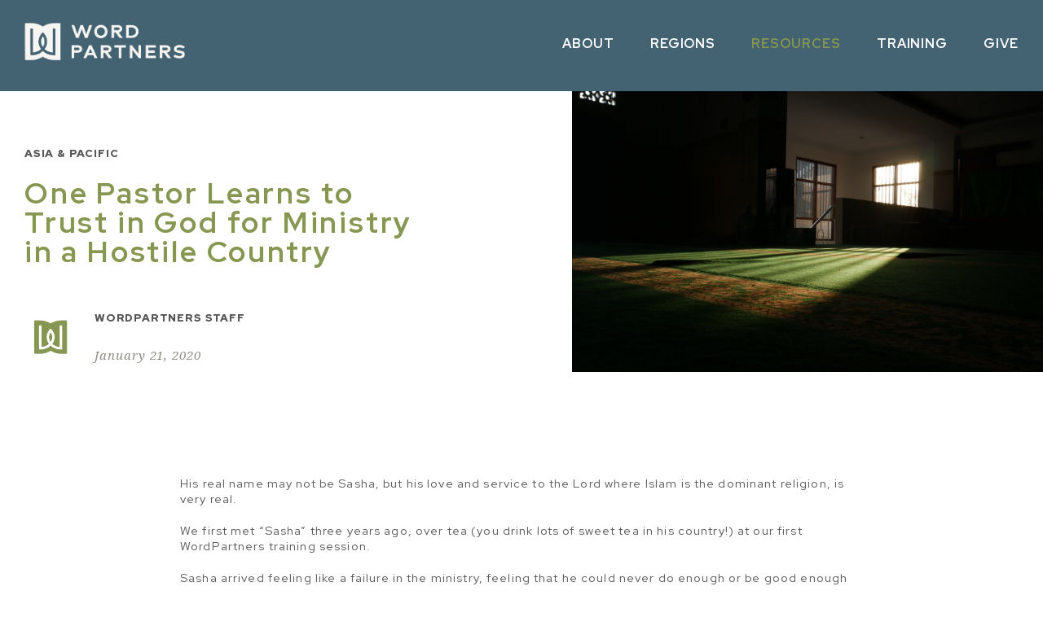

--- FILE ---
content_type: text/html; charset=UTF-8
request_url: https://wordpartners.org/resources/one-pastor-learns-to-trust-in-god-for-ministry-in-a-hostile-country/
body_size: 10695
content:
<!doctype html>
<html lang="en">
<head>
	<meta charset="utf-8" />
	<meta content="width=device-width" name="viewport">
	
	
	<link href="https://fonts.googleapis.com/css2?family=Noto+Serif:ital,wght@0,700;1,400&family=Montserrat:wght@400;500;800&family=Red+Hat+Display:ital,wght@0,400;0,500;0,700;0,900;1,400&display=swap" rel="stylesheet">
	<meta name='robots' content='index, follow, max-image-preview:large, max-snippet:-1, max-video-preview:-1' />

	<!-- This site is optimized with the Yoast SEO plugin v24.7 - https://yoast.com/wordpress/plugins/seo/ -->
	<title>One Pastor Learns to Trust in God for Ministry in a Hostile Country - WordPartners</title>
	<link rel="canonical" href="https://wordpartners.org/resources/one-pastor-learns-to-trust-in-god-for-ministry-in-a-hostile-country/" />
	<meta property="og:locale" content="en_US" />
	<meta property="og:type" content="article" />
	<meta property="og:title" content="One Pastor Learns to Trust in God for Ministry in a Hostile Country - WordPartners" />
	<meta property="og:description" content="His real name may not be Sasha, but his love and service to the Lord where Islam is the dominant religion, is very real. We first met “Sasha” three years ago, over tea (you drink lots of sweet tea in his country!) at our first WordPartners training session. Sasha arrived feeling like a failure in [&hellip;]" />
	<meta property="og:url" content="https://wordpartners.org/resources/one-pastor-learns-to-trust-in-god-for-ministry-in-a-hostile-country/" />
	<meta property="og:site_name" content="WordPartners" />
	<meta property="article:modified_time" content="2021-01-21T21:41:08+00:00" />
	<meta property="og:image" content="https://wordpartners.org/wp-content/uploads/2021/01/masjid-pogung-dalangan-3GNE8tweaP4-unsplash-1024x576.jpg" />
	<meta property="og:image:width" content="2560" />
	<meta property="og:image:height" content="1708" />
	<meta property="og:image:type" content="image/jpeg" />
	<meta name="twitter:card" content="summary_large_image" />
	<meta name="twitter:image" content="https://wordpartners.org/wp-content/uploads/2021/01/masjid-pogung-dalangan-3GNE8tweaP4-unsplash-1024x576.jpg" />
	<meta name="twitter:label1" content="Est. reading time" />
	<meta name="twitter:data1" content="1 minute" />
	<script type="application/ld+json" class="yoast-schema-graph">{"@context":"https://schema.org","@graph":[{"@type":"WebPage","@id":"https://wordpartners.org/resources/one-pastor-learns-to-trust-in-god-for-ministry-in-a-hostile-country/","url":"https://wordpartners.org/resources/one-pastor-learns-to-trust-in-god-for-ministry-in-a-hostile-country/","name":"One Pastor Learns to Trust in God for Ministry in a Hostile Country - WordPartners","isPartOf":{"@id":"https://wordpartners.org/#website"},"datePublished":"2020-01-21T21:27:35+00:00","dateModified":"2021-01-21T21:41:08+00:00","breadcrumb":{"@id":"https://wordpartners.org/resources/one-pastor-learns-to-trust-in-god-for-ministry-in-a-hostile-country/#breadcrumb"},"inLanguage":"en-US","potentialAction":[{"@type":"ReadAction","target":["https://wordpartners.org/resources/one-pastor-learns-to-trust-in-god-for-ministry-in-a-hostile-country/"]}]},{"@type":"BreadcrumbList","@id":"https://wordpartners.org/resources/one-pastor-learns-to-trust-in-god-for-ministry-in-a-hostile-country/#breadcrumb","itemListElement":[{"@type":"ListItem","position":1,"name":"Home","item":"https://wordpartners.org/"},{"@type":"ListItem","position":2,"name":"Resources","item":"https://wordpartners.org/resources/"},{"@type":"ListItem","position":3,"name":"One Pastor Learns to Trust in God for Ministry in a Hostile Country"}]},{"@type":"WebSite","@id":"https://wordpartners.org/#website","url":"https://wordpartners.org/","name":"WordPartners","description":"","potentialAction":[{"@type":"SearchAction","target":{"@type":"EntryPoint","urlTemplate":"https://wordpartners.org/?s={search_term_string}"},"query-input":{"@type":"PropertyValueSpecification","valueRequired":true,"valueName":"search_term_string"}}],"inLanguage":"en-US"}]}</script>
	<!-- / Yoast SEO plugin. -->


<link rel='dns-prefetch' href='//cdnjs.cloudflare.com' />
<link rel="alternate" title="oEmbed (JSON)" type="application/json+oembed" href="https://wordpartners.org/wp-json/oembed/1.0/embed?url=https%3A%2F%2Fwordpartners.org%2Fresources%2Fone-pastor-learns-to-trust-in-god-for-ministry-in-a-hostile-country%2F" />
<link rel="alternate" title="oEmbed (XML)" type="text/xml+oembed" href="https://wordpartners.org/wp-json/oembed/1.0/embed?url=https%3A%2F%2Fwordpartners.org%2Fresources%2Fone-pastor-learns-to-trust-in-god-for-ministry-in-a-hostile-country%2F&#038;format=xml" />
<style id='wp-img-auto-sizes-contain-inline-css' type='text/css'>
img:is([sizes=auto i],[sizes^="auto," i]){contain-intrinsic-size:3000px 1500px}
/*# sourceURL=wp-img-auto-sizes-contain-inline-css */
</style>
<link rel='stylesheet' id='wppb_css-css' href='https://wordpartners.org/wp-content/plugins/progress-bar/css/wppb.css?ver=2.2.3' type='text/css' media='all' />
<style id='wp-emoji-styles-inline-css' type='text/css'>

	img.wp-smiley, img.emoji {
		display: inline !important;
		border: none !important;
		box-shadow: none !important;
		height: 1em !important;
		width: 1em !important;
		margin: 0 0.07em !important;
		vertical-align: -0.1em !important;
		background: none !important;
		padding: 0 !important;
	}
/*# sourceURL=wp-emoji-styles-inline-css */
</style>
<style id='wp-block-library-inline-css' type='text/css'>
:root{--wp-block-synced-color:#7a00df;--wp-block-synced-color--rgb:122,0,223;--wp-bound-block-color:var(--wp-block-synced-color);--wp-editor-canvas-background:#ddd;--wp-admin-theme-color:#007cba;--wp-admin-theme-color--rgb:0,124,186;--wp-admin-theme-color-darker-10:#006ba1;--wp-admin-theme-color-darker-10--rgb:0,107,160.5;--wp-admin-theme-color-darker-20:#005a87;--wp-admin-theme-color-darker-20--rgb:0,90,135;--wp-admin-border-width-focus:2px}@media (min-resolution:192dpi){:root{--wp-admin-border-width-focus:1.5px}}.wp-element-button{cursor:pointer}:root .has-very-light-gray-background-color{background-color:#eee}:root .has-very-dark-gray-background-color{background-color:#313131}:root .has-very-light-gray-color{color:#eee}:root .has-very-dark-gray-color{color:#313131}:root .has-vivid-green-cyan-to-vivid-cyan-blue-gradient-background{background:linear-gradient(135deg,#00d084,#0693e3)}:root .has-purple-crush-gradient-background{background:linear-gradient(135deg,#34e2e4,#4721fb 50%,#ab1dfe)}:root .has-hazy-dawn-gradient-background{background:linear-gradient(135deg,#faaca8,#dad0ec)}:root .has-subdued-olive-gradient-background{background:linear-gradient(135deg,#fafae1,#67a671)}:root .has-atomic-cream-gradient-background{background:linear-gradient(135deg,#fdd79a,#004a59)}:root .has-nightshade-gradient-background{background:linear-gradient(135deg,#330968,#31cdcf)}:root .has-midnight-gradient-background{background:linear-gradient(135deg,#020381,#2874fc)}:root{--wp--preset--font-size--normal:16px;--wp--preset--font-size--huge:42px}.has-regular-font-size{font-size:1em}.has-larger-font-size{font-size:2.625em}.has-normal-font-size{font-size:var(--wp--preset--font-size--normal)}.has-huge-font-size{font-size:var(--wp--preset--font-size--huge)}.has-text-align-center{text-align:center}.has-text-align-left{text-align:left}.has-text-align-right{text-align:right}.has-fit-text{white-space:nowrap!important}#end-resizable-editor-section{display:none}.aligncenter{clear:both}.items-justified-left{justify-content:flex-start}.items-justified-center{justify-content:center}.items-justified-right{justify-content:flex-end}.items-justified-space-between{justify-content:space-between}.screen-reader-text{border:0;clip-path:inset(50%);height:1px;margin:-1px;overflow:hidden;padding:0;position:absolute;width:1px;word-wrap:normal!important}.screen-reader-text:focus{background-color:#ddd;clip-path:none;color:#444;display:block;font-size:1em;height:auto;left:5px;line-height:normal;padding:15px 23px 14px;text-decoration:none;top:5px;width:auto;z-index:100000}html :where(.has-border-color){border-style:solid}html :where([style*=border-top-color]){border-top-style:solid}html :where([style*=border-right-color]){border-right-style:solid}html :where([style*=border-bottom-color]){border-bottom-style:solid}html :where([style*=border-left-color]){border-left-style:solid}html :where([style*=border-width]){border-style:solid}html :where([style*=border-top-width]){border-top-style:solid}html :where([style*=border-right-width]){border-right-style:solid}html :where([style*=border-bottom-width]){border-bottom-style:solid}html :where([style*=border-left-width]){border-left-style:solid}html :where(img[class*=wp-image-]){height:auto;max-width:100%}:where(figure){margin:0 0 1em}html :where(.is-position-sticky){--wp-admin--admin-bar--position-offset:var(--wp-admin--admin-bar--height,0px)}@media screen and (max-width:600px){html :where(.is-position-sticky){--wp-admin--admin-bar--position-offset:0px}}
/*wp_block_styles_on_demand_placeholder:696e813a93eb3*/
/*# sourceURL=wp-block-library-inline-css */
</style>
<style id='classic-theme-styles-inline-css' type='text/css'>
/*! This file is auto-generated */
.wp-block-button__link{color:#fff;background-color:#32373c;border-radius:9999px;box-shadow:none;text-decoration:none;padding:calc(.667em + 2px) calc(1.333em + 2px);font-size:1.125em}.wp-block-file__button{background:#32373c;color:#fff;text-decoration:none}
/*# sourceURL=/wp-includes/css/classic-themes.min.css */
</style>
<link rel='stylesheet' id='site_style-css' href='https://wordpartners.org/wp-content/themes/word_partners/css/style.php?p=style.scss&#038;ver=v1762528228' type='text/css' media='all' />
<link rel="https://api.w.org/" href="https://wordpartners.org/wp-json/" /><link rel="EditURI" type="application/rsd+xml" title="RSD" href="https://wordpartners.org/xmlrpc.php?rsd" />
<meta name="generator" content="WordPress 6.9" />
<link rel='shortlink' href='https://wordpartners.org/?p=1198' />
	<link rel="apple-touch-icon" sizes="180x180" href="/apple-touch-icon.png">
	<link rel="icon" type="image/png" sizes="32x32" href="/favicon-32x32.png">
	<link rel="icon" type="image/png" sizes="16x16" href="/favicon-16x16.png">
	<link rel="manifest" href="/site.webmanifest">
	<link rel="mask-icon" href="/safari-pinned-tab.svg" color="#5bbad5">
	<meta name="msapplication-TileColor" content="#da532c">
	<meta name="theme-color" content="#ffffff">
	<!-- Global site tag (gtag.js) - Google Analytics -->
	<script async src="https://www.googletagmanager.com/gtag/js?id=G-RBNB1VSCEC"></script>
	<script>
		window.dataLayer = window.dataLayer || [];
		function gtag(){dataLayer.push(arguments);}
		gtag('js', new Date());
		gtag('config', 'G-RBNB1VSCEC');
	</script>
	<!-- End Google Analytics tag -->
</head>
<body class="wp-singular resources-template-default single single-resources postid-1198 wp-theme-word_partners menu-2023" >
    <header class="">
		<div class="wrapper">
			<a href="/" class="logo"><img src="https://wordpartners.org/wp-content/uploads/2020/08/entire-logo.svg"></a>			<div class="mobile-menu-btn">
				<p>MENU</p>
				<div class="btn-wrapper">
					<span></span>
				</div>
			</div>
			<div class="mobile-give">
				<a href="/give/">Give</a>
			</div>
			<div id="desktop-menu">
				<ul id="menu-desktop" class="menu"><li id="menu-item-4385" class="menu-item menu-item-type-post_type menu-item-object-page menu-item-4385"><a href="https://wordpartners.org/about/">About</a></li>
<li id="menu-item-3697" class="menu-item menu-item-type-custom menu-item-object-custom menu-item-has-children menu-item-3697"><a href="#">Regions</a>
<ul class="sub-menu">
	<li id="menu-item-3698" class="menu-item menu-item-type-post_type menu-item-object-page menu-item-3698"><a href="https://wordpartners.org/regions/africa-middle-east/">Africa &#038; Middle East</a></li>
	<li id="menu-item-3699" class="menu-item menu-item-type-post_type menu-item-object-page menu-item-3699"><a href="https://wordpartners.org/regions/asia-pacific/">Asia &#038; Pacific</a></li>
	<li id="menu-item-3700" class="menu-item menu-item-type-post_type menu-item-object-page menu-item-3700"><a href="https://wordpartners.org/regions/europe/">Europe</a></li>
	<li id="menu-item-3701" class="menu-item menu-item-type-post_type menu-item-object-page menu-item-3701"><a href="https://wordpartners.org/regions/latin-america/">Latin America</a></li>
	<li id="menu-item-3702" class="menu-item menu-item-type-post_type menu-item-object-page menu-item-3702"><a href="https://wordpartners.org/regions/north-america/">North America</a></li>
	<li id="menu-item-4260" class="menu-item menu-item-type-post_type menu-item-object-page menu-item-4260"><a href="https://wordpartners.org/prayer/">Prayer</a></li>
</ul>
</li>
<li id="menu-item-3703" class="menu-item menu-item-type-post_type_archive menu-item-object-resources menu-item-3703"><a href="https://wordpartners.org/resources/">Resources</a></li>
<li id="menu-item-3704" class="menu-item menu-item-type-post_type menu-item-object-page menu-item-3704"><a href="https://wordpartners.org/training/">Training</a></li>
<li id="menu-item-3705" class="menu-item menu-item-type-post_type menu-item-object-page menu-item-3705"><a href="https://wordpartners.org/give/">Give</a></li>
</ul>			</div>
			<div class="navigation">
				<div class="navigation-wrapper">
					<p class="title">PAGES</p>
					<ul id="menu-navigation" class="menu"><li id="menu-item-3976" class="menu-item menu-item-type-post_type menu-item-object-page menu-item-home menu-item-3976"><a href="https://wordpartners.org/">Home</a></li>
<li id="menu-item-4384" class="menu-item menu-item-type-post_type menu-item-object-page menu-item-4384"><a href="https://wordpartners.org/about/">About</a></li>
<li id="menu-item-26" class="regions menu-item menu-item-type-post_type menu-item-object-page menu-item-has-children menu-item-26"><a href="https://wordpartners.org/regions/">Regions</a>
<ul class="sub-menu">
	<li id="menu-item-42" class="africa menu-item menu-item-type-post_type menu-item-object-page menu-item-42"><a href="https://wordpartners.org/regions/africa-middle-east/">Africa &#038; Middle East</a></li>
	<li id="menu-item-43" class="asia menu-item menu-item-type-post_type menu-item-object-page menu-item-43"><a href="https://wordpartners.org/regions/asia-pacific/">Asia &#038; Pacific</a></li>
	<li id="menu-item-41" class="europe menu-item menu-item-type-post_type menu-item-object-page menu-item-41"><a href="https://wordpartners.org/regions/europe/">Europe</a></li>
	<li id="menu-item-40" class="latin-america menu-item menu-item-type-post_type menu-item-object-page menu-item-40"><a href="https://wordpartners.org/regions/latin-america/">Latin America</a></li>
	<li id="menu-item-39" class="north-america menu-item menu-item-type-post_type menu-item-object-page menu-item-39"><a href="https://wordpartners.org/regions/north-america/">North America</a></li>
	<li id="menu-item-4261" class="menu-item menu-item-type-post_type menu-item-object-page menu-item-4261"><a href="https://wordpartners.org/prayer/">Prayer</a></li>
</ul>
</li>
<li id="menu-item-27" class="menu-item menu-item-type-post_type menu-item-object-page menu-item-27"><a href="https://wordpartners.org/resources/">Resources</a></li>
<li id="menu-item-454" class="menu-item menu-item-type-post_type menu-item-object-page menu-item-454"><a href="https://wordpartners.org/training/">Training</a></li>
<li id="menu-item-25" class="menu-item menu-item-type-post_type menu-item-object-page menu-item-25"><a href="https://wordpartners.org/give/">Give</a></li>
<li id="menu-item-453" class="menu-item menu-item-type-post_type menu-item-object-page menu-item-453"><a href="https://wordpartners.org/contact/">Contact</a></li>
</ul><div class="backgrounds-wrapper"><div class="filter"></div><div class="background open" style="background-image: url('https://wordpartners.org/wp-content/uploads/2020/08/background-2.jpg');"></div><div class="background" style="background-image: url('https://wordpartners.org/wp-content/uploads/2020/08/hero-home-pastors.jpg');"></div><div class="background" style="background-image: url('https://wordpartners.org/wp-content/uploads/2020/08/jonatan-lewczuk-2-b-tvhn-7-og-cs-unsplash.jpg');"></div><div class="background" style="background-image: url('https://wordpartners.org/wp-content/uploads/2020/08/bieby-sun-sbj-w-7-n-0-jp-4-unsplash.jpg');"></div><div class="background" style="background-image: url('https://wordpartners.org/wp-content/uploads/2020/08/banner-contact-us.jpg');"></div><div class="background" style="background-image: url('https://wordpartners.org/wp-content/uploads/2021/02/NavigationBannerImage.jpg');"></div><div class="background" style="background-image: url('https://wordpartners.org/wp-content/uploads/2020/08/isabella-juskova-aj-5-q-s-53-tba-m-unsplash.jpg');"></div><div class="background" style="background-image: url('https://wordpartners.org/wp-content/uploads/2020/08/aaron-burden-e-g-8-xw-sic-q-unsplash.jpg');"></div></div>				</div>
				<div class="search">
					<form action="/search/" method="get">
						<input type="text" name="q" placeholder="SEARCH">
						<input type="submit">
					</form>
				</div>
			</div>
		</div>
    </header><div class="single-resource-page">
    <div class="alt-hero">
            <div class="col-1">
            <div class="tax-terms">
                <span><a href="/regions/asia-pacific">Asia &amp; Pacific</a></span>
            </div>
            <h1>One Pastor Learns to Trust in God for Ministry in a Hostile Country</h1>
            <div class="author">
                <div class="headshot" style="background-image: url('https://wordpartners.org/wp-content/uploads/2020/01/WordPartners-Mini-Logo-No-Words.png')"></div>
                <div class="text-wrapper">
                    <p class="name">WordPartners Staff</p>
                    <p class="meta"> </br>January 21, 2020</p>
                </div>
            </div>
        </div><div class="col-2" style="background: url(https://wordpartners.org/wp-content/uploads/2021/01/masjid-pogung-dalangan-3GNE8tweaP4-unsplash-1800x1013.jpg) center/cover"></div>    </div>
    <div class="default-page">
        <div class="wrapper">
            <div class="wysiwyg-wrapper">
                <p>His real name may not be Sasha, but his love and service to the Lord where Islam is the dominant religion, is very real.</p>
<p>We first met “Sasha” three years ago, over tea (you drink lots of sweet tea in his country!) at our first WordPartners training session.</p>
<p>Sasha arrived feeling like a failure in the ministry, feeling that he could never do enough or be good enough for the Lord. Thankfully, God deeply touched Sasha during that first training.</p>
<p>It was in sharing our core message  – that ministry really is not about us and our performance, but rather, about God, His Word, and His Holy Spirit – that left the deepest impact on Sasha. The pastor was almost laughing as he drank in the sweet reality of this truth!</p>
<p>Fast-forward three years later. Sasha has been a trainee for three years, and he shared, <strong>“I’m not a great preacher, but teaching the Bible (using the Dig &amp; Discover principles) has been a breakthrough. My people love it!”</strong></p>
<p>What difference has WordPartners training made? Sasha’s experiences speak volumes.</p>
<p style="padding-left: 40px;"><strong>“Our church is growing. The youth ministry is expanding. We’re sending out evangelism teams. We are raising up leaders. We are praying fervently, literally day and night, to begin 10 new house churches in our city.”</strong></p>
<p>All of this is really happening in the middle of an intensely Muslim region. And at the leading of a man who thought he was a failure. But, of course, it’s not about Sasha. It is about a great God who has entrusted us with a powerful Word.</p>
<p>Thank you for your prayers and gifts that enable us to invest in the lives of precious men like Sasha!</p>
            </div>
            <div class="tags-social">
                            <p class="tag-title">TAGS</p>
                <div class="tag-wrapper">
                    <a href="https://wordpartners.org/tags/persecuted-church/">Persecuted Church</a>                </div>
                            <div class="social-media">
                    <span>SHARE</span>
                                            <div class="facebook"><a target="_blank" href="https://www.facebook.com/sharer.php?u=https://wordpartners.org/resources/one-pastor-learns-to-trust-in-god-for-ministry-in-a-hostile-country/"></a></div>
                        <div class="twitter"><a target="_blank" href="https://twitter.com/share?url=https://wordpartners.org/resources/one-pastor-learns-to-trust-in-god-for-ministry-in-a-hostile-country/&text=One Pastor Learns to Trust in God for Ministry in a Hostile Country"></a></div>                </div>
            </div>
        </div>
    </div>
        <div class="resources">
        <div class="wrapper">
            <h3>More Stories</h3>
                <div class="resource-slider">
        <ul>
            <li><div class="content-wrapper"><div class="tax-terms">                    </div>
                    <h3><a href="https://wordpartners.org/resources/year-end-letter-2025/">Year End Letter (2025)</a></h3>
                    <p class="meta"> | December 23, 2025</p>
                    <p class="content">“When the angels went away from them into heaven, the shepherds said to one another, ‘Let us go over to&hellip;</p>
                    <a href="https://wordpartners.org/resources/year-end-letter-2025/" class="link">Read more <i class="fa fa-chevron-right" aria-hidden="true"></i></a>
                </div>
            </li><li><div class="content-wrapper"><div class="tax-terms">                    </div>
                    <h3><a href="https://wordpartners.org/resources/giving-tuesday-2025/">On Giving Tuesday, Stand with Pastors Hungry for the Word</a></h3>
                    <p class="meta">WordPartners' Staff | December 01, 2025</p>
                    <p class="content">As we enter Giving Tuesday, we invite you to glimpse what God is doing through faithful partners in one of&hellip;</p>
                    <a href="https://wordpartners.org/resources/giving-tuesday-2025/" class="link">Read more <i class="fa fa-chevron-right" aria-hidden="true"></i></a>
                </div>
            </li><li><div class="content-wrapper"><div class="tax-terms"><span>Article</span>                    </div>
                    <h3><a href="https://wordpartners.org/resources/equipping-the-few-reaching-the-many/">Equipping the Few, Reaching the Many</a></h3>
                    <p class="meta">Joe Swords | November 04, 2025</p>
                    <p class="content">WordPartners is on a mission to elevate God's life-giving Word in the hearts, lives, and ministries of pastors and their&hellip;</p>
                    <a href="https://wordpartners.org/resources/equipping-the-few-reaching-the-many/" class="link">Read more <i class="fa fa-chevron-right" aria-hidden="true"></i></a>
                </div>
            </li><li><div class="content-wrapper"><div class="tax-terms">                    </div>
                    <h3><a href="https://wordpartners.org/resources/multiplying-faithful-preachers/">Multiplying Faithful Preachers Among the Nations</a></h3>
                    <p class="meta">Joe Swords | October 31, 2025</p>
                    <p class="content">We measure strategic success by two key outcomes. First, indigenous pastors are trained to preach God’s Word with God’s heart.&hellip;</p>
                    <a href="https://wordpartners.org/resources/multiplying-faithful-preachers/" class="link">Read more <i class="fa fa-chevron-right" aria-hidden="true"></i></a>
                </div>
            </li><li><div class="content-wrapper"><div class="tax-terms">                    </div>
                    <h3><a href="https://wordpartners.org/resources/proclaiming-hope-capetown/">Proclaiming Hope from God&#8217;s Word Across the Cape Flats</a></h3>
                    <p class="meta">Joe Swords | October 10, 2025</p>
                    <p class="content">Throughout the Cape Flats southeast of central Cape Town, need is visible everywhere you look. According to one international security&hellip;</p>
                    <a href="https://wordpartners.org/resources/proclaiming-hope-capetown/" class="link">Read more <i class="fa fa-chevron-right" aria-hidden="true"></i></a>
                </div>
            </li><li><div class="content-wrapper"><div class="tax-terms"><span>Video</span>                    </div>
                    <h3><a href="https://wordpartners.org/resources/cape-town-pastors-strengthened-through-gods-word/">Cape Town Pastors Strengthened Through God&#8217;s Word</a></h3>
                    <p class="meta">WordPartners | October 01, 2025</p>
                    <p class="content">During a recent 2 Timothy workshop, participants shared how WordPartners Dig & Discover Principles are strengthening their preaching and their&hellip;</p>
                    <a href="https://wordpartners.org/resources/cape-town-pastors-strengthened-through-gods-word/" class="link">Read more <i class="fa fa-chevron-right" aria-hidden="true"></i></a>
                </div>
            </li><li><div class="content-wrapper"><div class="tax-terms">                    </div>
                    <h3><a href="https://wordpartners.org/resources/equpipped-for-expository-preaching/">Equipped for Expository Preaching</a></h3>
                    <p class="meta">WordPartners | September 25, 2025</p>
                    <p class="content">We get to witness the transformational power of God&#8217;s Word firsthand. During our workshops, pastors who are eager to know,&hellip;</p>
                    <a href="https://wordpartners.org/resources/equpipped-for-expository-preaching/" class="link">Read more <i class="fa fa-chevron-right" aria-hidden="true"></i></a>
                </div>
            </li><li><div class="content-wrapper"><div class="tax-terms">                    </div>
                    <h3><a href="https://wordpartners.org/resources/servants-not-sovereigns/">Servants, Not Sovereigns</a></h3>
                    <p class="meta">Joe Swords | June 24, 2025</p>
                    <p class="content">How God’s Word Is Quietly Transforming Pastors in Nicaragua The kings of the Gentiles exercise lordship over them, and those&hellip;</p>
                    <a href="https://wordpartners.org/resources/servants-not-sovereigns/" class="link">Read more <i class="fa fa-chevron-right" aria-hidden="true"></i></a>
                </div>
            </li><li><div class="content-wrapper"><div class="tax-terms">                    </div>
                    <h3><a href="https://wordpartners.org/resources/equipping-pastors-exposed-to-affliction/">Equipping Pastors Exposed to Affliction</a></h3>
                    <p class="meta">Joe Swords | June 17, 2025</p>
                    <p class="content">Hear from Jeff and Matthew Spandler-Davison as they discuss the partnership between WordPartners and Church in Hard Places within Southeast&hellip;</p>
                    <a href="https://wordpartners.org/resources/equipping-pastors-exposed-to-affliction/" class="link">Read more <i class="fa fa-chevron-right" aria-hidden="true"></i></a>
                </div>
            </li><li><div class="content-wrapper"><div class="tax-terms">                    </div>
                    <h3><a href="https://wordpartners.org/resources/equipping-church-planters/">Equipping Church Planters in Hard Places: A Growing Partnership</a></h3>
                    <p class="meta">Joe Swords | May 05, 2025</p>
                    <p class="content">Christians comprise only about 1% of the population across central Southeast Asia, which includes the countries of Thailand, Cambodia, and&hellip;</p>
                    <a href="https://wordpartners.org/resources/equipping-church-planters/" class="link">Read more <i class="fa fa-chevron-right" aria-hidden="true"></i></a>
                </div>
            </li>        </ul>
    </div>
        </div>
    </div>
        </div>
<footer>
    <div class="wrapper">
        <div class="column-wrapper">
            <div class="col-1">
                            <img src="https://wordpartners.org/wp-content/uploads/2020/08/WP-Logo-Icon-light.svg">
                <a href="https://wordpartners.org/about/">We long to see the Word of God flowing powerfully through every church to every nation.</a>            </div>
            <div class="col-2">
                <p class="title">PAGES</p>
                <ul id="menu-footer-menu" class="menu"><li id="menu-item-69" class="menu-item menu-item-type-post_type menu-item-object-page menu-item-69"><a href="https://wordpartners.org/resources/">Resources</a></li>
<li id="menu-item-2765" class="menu-item menu-item-type-post_type menu-item-object-page menu-item-2765"><a href="https://wordpartners.org/prayer/">Prayer</a></li>
<li id="menu-item-2763" class="menu-item menu-item-type-post_type menu-item-object-page menu-item-2763"><a href="https://wordpartners.org/doctrinal-statement/">Beliefs</a></li>
<li id="menu-item-77" class="menu-item menu-item-type-post_type menu-item-object-page menu-item-77"><a href="https://wordpartners.org/legal/">Legal</a></li>
</ul>            </div>
            <div class="col-3">
                <p class="title">CONNECT</p>
                <p class="address">12575 RIDGELAND AVE. <br />
PALOS HEIGHTS, IL <br />
60463-1867<br />
(800) 980-2226<br />
<br />
<a href="/contact/">Contact</a></p><ul id="menu-social" class="menu"><li id="menu-item-66" class="facebook menu-item menu-item-type-custom menu-item-object-custom menu-item-66"><a target="_blank" href="https://www.facebook.com/wordpartners/">Facebook</a></li>
<li id="menu-item-67" class="twitter menu-item menu-item-type-custom menu-item-object-custom menu-item-67"><a target="_blank" href="https://twitter.com/wordpartners">X</a></li>
<li id="menu-item-4259" class="instagram menu-item menu-item-type-custom menu-item-object-custom menu-item-4259"><a href="https://www.instagram.com/wordpartners/">Instagram</a></li>
<li id="menu-item-79" class="email menu-item menu-item-type-custom menu-item-object-custom menu-item-79"><a target="_blank" href="/contact/">E-Mail</a></li>
</ul>                <a class="donate-btn" href="/give/">GIVE TODAY</a>
            </div>
        </div>
    </div>
</footer>
<script type="speculationrules">
{"prefetch":[{"source":"document","where":{"and":[{"href_matches":"/*"},{"not":{"href_matches":["/wp-*.php","/wp-admin/*","/wp-content/uploads/*","/wp-content/*","/wp-content/plugins/*","/wp-content/themes/word_partners/*","/*\\?(.+)"]}},{"not":{"selector_matches":"a[rel~=\"nofollow\"]"}},{"not":{"selector_matches":".no-prefetch, .no-prefetch a"}}]},"eagerness":"conservative"}]}
</script>
<script type="text/javascript" src="https://cdnjs.cloudflare.com/ajax/libs/jquery/3.6.3/jquery.min.js?ver=6.9" id="jquery-js"></script>
<script type="text/javascript" src="https://wordpartners.org/wp-content/plugins/progress-bar/js/wppb_animate.js?ver=2.2.3" id="wppb_animate-js"></script>
<script type="text/javascript" src="https://wordpartners.org/wp-content/themes/word_partners/js/lib.js?ver=v1597953996" id="/js/lib.js-js"></script>
<script type="text/javascript" src="https://wordpartners.org/wp-content/themes/word_partners/js/script.js?ver=v1722341710" id="/js/script.js-js"></script>
<script type="text/javascript" id="mediaelement-core-js-before">
/* <![CDATA[ */
var mejsL10n = {"language":"en","strings":{"mejs.download-file":"Download File","mejs.install-flash":"You are using a browser that does not have Flash player enabled or installed. Please turn on your Flash player plugin or download the latest version from https://get.adobe.com/flashplayer/","mejs.fullscreen":"Fullscreen","mejs.play":"Play","mejs.pause":"Pause","mejs.time-slider":"Time Slider","mejs.time-help-text":"Use Left/Right Arrow keys to advance one second, Up/Down arrows to advance ten seconds.","mejs.live-broadcast":"Live Broadcast","mejs.volume-help-text":"Use Up/Down Arrow keys to increase or decrease volume.","mejs.unmute":"Unmute","mejs.mute":"Mute","mejs.volume-slider":"Volume Slider","mejs.video-player":"Video Player","mejs.audio-player":"Audio Player","mejs.captions-subtitles":"Captions/Subtitles","mejs.captions-chapters":"Chapters","mejs.none":"None","mejs.afrikaans":"Afrikaans","mejs.albanian":"Albanian","mejs.arabic":"Arabic","mejs.belarusian":"Belarusian","mejs.bulgarian":"Bulgarian","mejs.catalan":"Catalan","mejs.chinese":"Chinese","mejs.chinese-simplified":"Chinese (Simplified)","mejs.chinese-traditional":"Chinese (Traditional)","mejs.croatian":"Croatian","mejs.czech":"Czech","mejs.danish":"Danish","mejs.dutch":"Dutch","mejs.english":"English","mejs.estonian":"Estonian","mejs.filipino":"Filipino","mejs.finnish":"Finnish","mejs.french":"French","mejs.galician":"Galician","mejs.german":"German","mejs.greek":"Greek","mejs.haitian-creole":"Haitian Creole","mejs.hebrew":"Hebrew","mejs.hindi":"Hindi","mejs.hungarian":"Hungarian","mejs.icelandic":"Icelandic","mejs.indonesian":"Indonesian","mejs.irish":"Irish","mejs.italian":"Italian","mejs.japanese":"Japanese","mejs.korean":"Korean","mejs.latvian":"Latvian","mejs.lithuanian":"Lithuanian","mejs.macedonian":"Macedonian","mejs.malay":"Malay","mejs.maltese":"Maltese","mejs.norwegian":"Norwegian","mejs.persian":"Persian","mejs.polish":"Polish","mejs.portuguese":"Portuguese","mejs.romanian":"Romanian","mejs.russian":"Russian","mejs.serbian":"Serbian","mejs.slovak":"Slovak","mejs.slovenian":"Slovenian","mejs.spanish":"Spanish","mejs.swahili":"Swahili","mejs.swedish":"Swedish","mejs.tagalog":"Tagalog","mejs.thai":"Thai","mejs.turkish":"Turkish","mejs.ukrainian":"Ukrainian","mejs.vietnamese":"Vietnamese","mejs.welsh":"Welsh","mejs.yiddish":"Yiddish"}};
//# sourceURL=mediaelement-core-js-before
/* ]]> */
</script>
<script type="text/javascript" src="https://wordpartners.org/wp-includes/js/mediaelement/mediaelement-and-player.min.js?ver=4.2.17" id="mediaelement-core-js"></script>
<script type="text/javascript" src="https://wordpartners.org/wp-includes/js/mediaelement/mediaelement-migrate.min.js?ver=6.9" id="mediaelement-migrate-js"></script>
<script type="text/javascript" id="mediaelement-js-extra">
/* <![CDATA[ */
var _wpmejsSettings = {"pluginPath":"/wp-includes/js/mediaelement/","classPrefix":"mejs-","stretching":"responsive","audioShortcodeLibrary":"mediaelement","videoShortcodeLibrary":"mediaelement"};
//# sourceURL=mediaelement-js-extra
/* ]]> */
</script>
<script type="text/javascript" src="https://wordpartners.org/wp-includes/js/mediaelement/wp-mediaelement.min.js?ver=6.9" id="wp-mediaelement-js"></script>
<script type="text/javascript" src="https://wordpartners.org/wp-includes/js/mediaelement/renderers/vimeo.min.js?ver=4.2.17" id="mediaelement-vimeo-js"></script>
<script id="wp-emoji-settings" type="application/json">
{"baseUrl":"https://s.w.org/images/core/emoji/17.0.2/72x72/","ext":".png","svgUrl":"https://s.w.org/images/core/emoji/17.0.2/svg/","svgExt":".svg","source":{"concatemoji":"https://wordpartners.org/wp-includes/js/wp-emoji-release.min.js?ver=6.9"}}
</script>
<script type="module">
/* <![CDATA[ */
/*! This file is auto-generated */
const a=JSON.parse(document.getElementById("wp-emoji-settings").textContent),o=(window._wpemojiSettings=a,"wpEmojiSettingsSupports"),s=["flag","emoji"];function i(e){try{var t={supportTests:e,timestamp:(new Date).valueOf()};sessionStorage.setItem(o,JSON.stringify(t))}catch(e){}}function c(e,t,n){e.clearRect(0,0,e.canvas.width,e.canvas.height),e.fillText(t,0,0);t=new Uint32Array(e.getImageData(0,0,e.canvas.width,e.canvas.height).data);e.clearRect(0,0,e.canvas.width,e.canvas.height),e.fillText(n,0,0);const a=new Uint32Array(e.getImageData(0,0,e.canvas.width,e.canvas.height).data);return t.every((e,t)=>e===a[t])}function p(e,t){e.clearRect(0,0,e.canvas.width,e.canvas.height),e.fillText(t,0,0);var n=e.getImageData(16,16,1,1);for(let e=0;e<n.data.length;e++)if(0!==n.data[e])return!1;return!0}function u(e,t,n,a){switch(t){case"flag":return n(e,"\ud83c\udff3\ufe0f\u200d\u26a7\ufe0f","\ud83c\udff3\ufe0f\u200b\u26a7\ufe0f")?!1:!n(e,"\ud83c\udde8\ud83c\uddf6","\ud83c\udde8\u200b\ud83c\uddf6")&&!n(e,"\ud83c\udff4\udb40\udc67\udb40\udc62\udb40\udc65\udb40\udc6e\udb40\udc67\udb40\udc7f","\ud83c\udff4\u200b\udb40\udc67\u200b\udb40\udc62\u200b\udb40\udc65\u200b\udb40\udc6e\u200b\udb40\udc67\u200b\udb40\udc7f");case"emoji":return!a(e,"\ud83e\u1fac8")}return!1}function f(e,t,n,a){let r;const o=(r="undefined"!=typeof WorkerGlobalScope&&self instanceof WorkerGlobalScope?new OffscreenCanvas(300,150):document.createElement("canvas")).getContext("2d",{willReadFrequently:!0}),s=(o.textBaseline="top",o.font="600 32px Arial",{});return e.forEach(e=>{s[e]=t(o,e,n,a)}),s}function r(e){var t=document.createElement("script");t.src=e,t.defer=!0,document.head.appendChild(t)}a.supports={everything:!0,everythingExceptFlag:!0},new Promise(t=>{let n=function(){try{var e=JSON.parse(sessionStorage.getItem(o));if("object"==typeof e&&"number"==typeof e.timestamp&&(new Date).valueOf()<e.timestamp+604800&&"object"==typeof e.supportTests)return e.supportTests}catch(e){}return null}();if(!n){if("undefined"!=typeof Worker&&"undefined"!=typeof OffscreenCanvas&&"undefined"!=typeof URL&&URL.createObjectURL&&"undefined"!=typeof Blob)try{var e="postMessage("+f.toString()+"("+[JSON.stringify(s),u.toString(),c.toString(),p.toString()].join(",")+"));",a=new Blob([e],{type:"text/javascript"});const r=new Worker(URL.createObjectURL(a),{name:"wpTestEmojiSupports"});return void(r.onmessage=e=>{i(n=e.data),r.terminate(),t(n)})}catch(e){}i(n=f(s,u,c,p))}t(n)}).then(e=>{for(const n in e)a.supports[n]=e[n],a.supports.everything=a.supports.everything&&a.supports[n],"flag"!==n&&(a.supports.everythingExceptFlag=a.supports.everythingExceptFlag&&a.supports[n]);var t;a.supports.everythingExceptFlag=a.supports.everythingExceptFlag&&!a.supports.flag,a.supports.everything||((t=a.source||{}).concatemoji?r(t.concatemoji):t.wpemoji&&t.twemoji&&(r(t.twemoji),r(t.wpemoji)))});
//# sourceURL=https://wordpartners.org/wp-includes/js/wp-emoji-loader.min.js
/* ]]> */
</script>

<script>
    (function (config) { var s = document.createElement('script'); s.src = 'https://cdn.virtuoussoftware.com/tracker/virtuous.tracker.shim.min.js';
    s.type = 'text/javascript'; s.onload = function () { virtuousTrackerShim.init(config); };
    document.getElementsByTagName('script')[0].parentNode.appendChild(s);
    }({
        organizationId: '8b43cf46-2a44-4b9d-8e6a-8d61af0614e2'
    }));
</script>
<script defer src="https://static.cloudflareinsights.com/beacon.min.js/vcd15cbe7772f49c399c6a5babf22c1241717689176015" integrity="sha512-ZpsOmlRQV6y907TI0dKBHq9Md29nnaEIPlkf84rnaERnq6zvWvPUqr2ft8M1aS28oN72PdrCzSjY4U6VaAw1EQ==" data-cf-beacon='{"version":"2024.11.0","token":"14d9ff34ee2241a6b289877075abc564","r":1,"server_timing":{"name":{"cfCacheStatus":true,"cfEdge":true,"cfExtPri":true,"cfL4":true,"cfOrigin":true,"cfSpeedBrain":true},"location_startswith":null}}' crossorigin="anonymous"></script>
</body>
<link rel="stylesheet" href="https://maxcdn.bootstrapcdn.com/font-awesome/4.7.0/css/font-awesome.min.css">
</html>

--- FILE ---
content_type: text/css;charset=UTF-8
request_url: https://wordpartners.org/wp-content/themes/word_partners/css/style.php?p=style.scss&ver=v1762528228
body_size: 15558
content:
/* compiled by scssphp v0.1.1 on Fri, 07 Nov 2025 15:10:30 +0000 (0.1289s) */

*{-webkit-appearance:none;-webkit-tap-highlight-color:transparent;-webkit-text-size-adjust:none;-webkit-font-smoothing:antialiased;margin:0;padding:0;}input[type="checkbox"],input[type="radio"]{-webkit-appearance:auto;margin-right:5px;}img{border:none;}a{text-decoration:none;color:inherit;}input,button,textarea{border-radius:0;}.clear{clear:both;}#wpadminbar{position:fixed !important;top:0 !important;}#wpadminbar{position:fixed !important;top:0 !important;}html{margin-top:0px !important;}body{font:400 18px / normal 'Red Hat Display', sans-serif;}h1{font:700 50px/50px 'Red Hat Display', sans-serif;letter-spacing:3.13px;font-size:40px;line-height:40px;}@media only screen and (max-width:760px){h1{font-size:30px;line-height:34px;letter-spacing:1.88px;}}h2{font:700 45px/45px 'Red Hat Display', sans-serif;letter-spacing:2.81px;font-size:36px;line-height:36px;}@media only screen and (max-width:760px){h2{font-size:23px;line-height:30px;letter-spacing:1.44px;}}h3{font:900 36px/40px 'Red Hat Display', sans-serif;letter-spacing:1.95px;font-size:28.8px;line-height:32px;}@media only screen and (max-width:760px){h3{font-size:23px;line-height:32px;letter-spacing:1.44px;}}h4{font:900 20px/24px 'Red Hat Display', sans-serif;letter-spacing:1.25px;font-size:16px;line-height:19.2px;}@media only screen and (max-width:760px){h4{font-size:15px;line-height:18px;letter-spacing:0.94px;}}p,td,th{font:400 18px/normal 'Red Hat Display', sans-serif;letter-spacing:1.13px;font-size:14.4px;}p em,td em,th em{font-family:'Noto Serif', serif;}p strong,td strong,th strong{font-weight:500;}p.small,td.small,th.small{font:900 16px/18px 'Red Hat Display', sans-serif;letter-spacing:1px;}@media only screen and (max-width:760px){p,td,th{font-size:15px;letter-spacing:0.81px;}}.button{display:inline-block;font:900 20px/30px 'Red Hat Display', sans-serif;font-size:16px;line-height:24px;letter-spacing:1px;text-transform:uppercase;text-align:center;padding:8.8px 16px;border-radius:8px;text-decoration:none !important;}.button.green{background-color:#879650;color:#fff !important;}.button.green:hover{background-color:#436272;}.button.blue{background-color:#436272;color:#fff !important;}.button.blue:hover{background-color:#879650;}.button.white{background-color:#fff;color:#879650;}.button.white:hover{color:#436272;}.wrapper{margin:0 auto;padding:0px 30px;}.tax-terms span{display:inline-block;font:900 13px/20px 'Red Hat Display', sans-serif;color:#575757;text-transform:uppercase;letter-spacing:0.81px;margin:0 8px;}.tax-terms span:first-child{margin-left:0;}.meta{font:italic 15px/20px 'Noto Serif', serif;letter-spacing:0.94px;color:#8e8c85;}@media only screen and (max-width:760px){.meta{font-size:13px;line-height:18px;}}#menu-social,.social-media{display:inline-block;list-style:none;}#menu-social li,.social-media li{display:inline-block;}#menu-social a,.social-media a{font-size:0px;}#menu-social a:before,.social-media a:before{font-size:22.4px;}#menu-social .facebook a:before,.social-media .facebook a:before{content:'\f09a';font-family:FontAwesome;}#menu-social .twitter a:before,.social-media .twitter a:before{content:' ';display:inline-block;width:18px;height:18px;background:url('../images/social-x.png') no-repeat center;background-size:contain;}#menu-social .instagram a:before,.social-media .instagram a:before{content:' ';display:inline-block;width:18px;height:18px;background:url('../images/social-instagram.png') no-repeat center;background-size:contain;}#menu-social .linkedin a:before,.social-media .linkedin a:before{content:'\f0e1';font-family:FontAwesome;}#menu-social .youtube a:before,.social-media .youtube a:before{content:'\f16a';font-family:FontAwesome;}#menu-social .email a:before,.social-media .email a:before{content:'\f0e0';font-family:FontAwesome;}.wysiwyg-wrapper{width:100%;max-width:838px;margin:0 auto;}.wysiwyg-wrapper h3{color:#879650;}.wysiwyg-wrapper h3:nth-of-type(n+2){margin-top:60px;}.wysiwyg-wrapper h4{color:#436272;margin-bottom:17.5px;}.wysiwyg-wrapper h2{color:#436272;margin-top:60px;}.wysiwyg-wrapper h2 + h3{margin-top:25px;}.wysiwyg-wrapper h3 + h4{margin-top:25px;}.wysiwyg-wrapper p,.wysiwyg-wrapper th,.wysiwyg-wrapper td{color:#575757;margin-top:20px;}.wysiwyg-wrapper p strong,.wysiwyg-wrapper th strong,.wysiwyg-wrapper td strong{font-weight:900;}.wysiwyg-wrapper table td:first-child{width:70%;padding-right:20px;min-width:300px;}@media (max-width:580px){.wysiwyg-wrapper table,.wysiwyg-wrapper table th,.wysiwyg-wrapper table td,.wysiwyg-wrapper table tr{display:block;}.wysiwyg-wrapper table td:first-child{padding-right:0;min-width:100%;}}.wysiwyg-wrapper th,.wysiwyg-wrapper td{margin:0;padding:10px 10px 10px 0;vertical-align:middle;}.wysiwyg-wrapper th p,.wysiwyg-wrapper td p,.wysiwyg-wrapper th img,.wysiwyg-wrapper td img{margin-top:0;}.wysiwyg-wrapper p + h4{margin-top:45px;}.wysiwyg-wrapper ul,.wysiwyg-wrapper ol{font:400 18px/normal 'Red Hat Display', sans-serif;font-size:14.4px;letter-spacing:0.904px;color:#575757;margin:20px 0 20px 30px;}.wysiwyg-wrapper img{max-width:100%;height:auto;margin-top:50px;}.wysiwyg-wrapper blockquote{padding:58px 133px;margin:50px 0px;border-top:3px solid #bb3f37;border-bottom:3px solid #bb3f37;}.wysiwyg-wrapper blockquote.mobile-only{display:none;}.wysiwyg-wrapper blockquote p{margin-top:0px;font:italic 18px/23px 'Noto Serif', serif;letter-spacing:0px;}.wysiwyg-wrapper iframe{max-width:100%;}.wysiwyg-wrapper img.aligncenter{margin-left:auto;margin-right:auto;display:block;}.wysiwyg-wrapper .wp-caption.aligncenter{width:500px;margin:0 auto;}.wysiwyg-wrapper .wp-caption.aligncenter img{width:100%;height:auto;}.wysiwyg-wrapper .wp-caption.aligncenter .wp-caption-text{text-align:left;}.wysiwyg-wrapper .wp-caption.alignright{width:285px;}.wysiwyg-wrapper .wp-caption.alignright img{width:100%;height:auto;}.wysiwyg-wrapper .wp-caption.alignright .wp-caption-text{text-align:left;}@media only screen and (max-width:1020px){.wysiwyg-wrapper .iframe-container{position:relative;width:100%;padding-top:56.25%;}.wysiwyg-wrapper .iframe-container iframe{position:absolute;top:0;left:0;width:100%;height:100%;}}@media only screen and (max-width:760px){.wysiwyg-wrapper blockquote{padding:40px 15.8%;}.wysiwyg-wrapper h3:nth-of-type(n+2){margin-top:45px;}.wysiwyg-wrapper h4{margin-bottom:20px;}.wysiwyg-wrapper p:nth-of-type(n+2){margin-top:15px;}.wysiwyg-wrapper img{margin-top:30px;}}.BBFormContainer[data-bbox-part-id="989e84e4-716a-4511-8c33-1b15d8db71d5"] .BBFormTextbox.BBFormOtherDesignation{margin-left:0 !important;}.custom-green{color:#879650 !important;}h2 + h1{margin-top:0.4em !important;}.BBFormContainer[data-bbox-part-id="9c364969-d2dc-41f4-bf8c-5d17a1953b2d"] .BBFormSection,.BBFormContainer[data-bbox-part-id="9c364969-d2dc-41f4-bf8c-5d17a1953b2d"] .BBFormPricingTable{margin-left:auto !important;margin-right:auto !important;}header{position:fixed;z-index:100;left:0px;top:0px;width:100%;-webkit-transition:background-color 0.4s;-ms-transition:background-color 0.4s;-moz-transition:background-color 0.4s;transition:background-color 0.4s;}header.open{z-index:1000;}header.camo{background-color:#879650;}header.slate{background-color:#436272;}.admin-bar header{top:32px;}@media only screen and (max-width:782px){.admin-bar header{top:46px;}}header .wrapper{position:relative;max-width:1340px;padding:28px 30px;margin:0 auto;}header.open .logo{width:52px;}header.open .mobile-menu-btn .btn-wrapper > span{height:0px;}header.open .mobile-menu-btn .btn-wrapper > span:before{-webkit-transform:rotate(45deg);-moz-transform:rotate(45deg);-ms-transform:rotate(45deg);transform:rotate(45deg);transform-origin:left top;top:-11px;}header.open .mobile-menu-btn .btn-wrapper > span:after{-webkit-transform:rotate(-45deg);-moz-transform:rotate(-45deg);-ms-transform:rotate(-45deg);transform:rotate(-45deg);transform-origin:left bottom;}header .logo{-webkit-transition:width 0.4s;-ms-transition:width 0.4s;-moz-transition:width 0.4s;transition:width 0.4s;position:relative;display:inline-block;overflow:hidden;z-index:10;width:198.4px;}header .logo img{width:198.4px;height:auto;}header .mobile-menu-btn{position:absolute;top:50%;transform:translateY(-50%);right:30px;cursor:pointer;height:23px;width:95px;z-index:10;}@media (max-width:760px){header .mobile-menu-btn{width:30px;}}header .mobile-menu-btn p{display:none;position:absolute;right:42px;font:700 16px/23px 'Red Hat Display', sans-serif;letter-spacing:1px;color:#fff;font-size:12.8px;line-height:18.4px;}header .mobile-menu-btn .btn-wrapper{position:absolute;right:0px;top:0px;height:23px;width:30px;}header .mobile-menu-btn .btn-wrapper > span{position:relative;display:block;width:30px;top:calc(50% - 1.5px);left:50%;margin-left:-15px;}header .mobile-menu-btn .btn-wrapper > span,header .mobile-menu-btn .btn-wrapper > span:before,header .mobile-menu-btn .btn-wrapper > span:after{-webkit-transition:all 0.4s;-ms-transition:all 0.4s;-moz-transition:all 0.4s;transition:all 0.4s;background:#fff;height:3px;display:block;position:absolute;}header .mobile-menu-btn .btn-wrapper > span:before,header .mobile-menu-btn .btn-wrapper > span:after{content:' ';left:0;width:100%;-webkit-transform-origin:50% 50%;-moz-transform-origin:50% 50%;-ms-transform-origin:50% 50%;transform-origin:50% 50%;}header .mobile-menu-btn .btn-wrapper > span:before{top:-9px;}header .mobile-menu-btn .btn-wrapper > span:after{top:9px;}header .navigation{display:none;position:absolute;top:0px;left:30px;right:30px;height:100%;}header .navigation .search{position:absolute;top:48px;right:130px;z-index:10;}header .navigation .search:after{position:absolute;top:50%;transform:translateY(-50%);right:25px;content:'';width:23px;height:22px;background:url('../images/search.svg') no-repeat center/cover;}header .navigation .search input[type="text"]{height:44px;width:340px;padding:0px 50px 0px 24px;box-sizing:border-box;background-color:transparent;border:2px solid #fff;border-radius:22px;font:15px/15px 'Noto Serif', serif;letter-spacing:0.94px;color:#fff;outline:none;}header .navigation .search input[type="submit"]{position:absolute;top:50%;transform:translateY(-50%);right:25px;width:23px;height:22px;border:none;background-color:transparent;font-size:0px;cursor:pointer;z-index:10;}header .navigation .navigation-wrapper{position:absolute;left:14.30556%;top:100px;}header .navigation .navigation-wrapper p{position:relative;font:900 20px/24px 'Red Hat Display', sans-serif;letter-spacing:1.25px;color:rgba(255, 255, 255, 0.6);padding-left:55px;border-left:6px solid rgba(255, 255, 255, 0.4);z-index:10;}header .navigation #menu-navigation{position:relative;list-style:none;z-index:10;}header .navigation #menu-navigation > li{-webkit-transition:all 0.4s;-ms-transition:all 0.4s;-moz-transition:all 0.4s;transition:all 0.4s;position:relative;font:700 40px/40px 'Red Hat Display', sans-serif;letter-spacing:2.5px;color:rgba(255, 255, 255, 0.6);}header .navigation #menu-navigation > li:first-of-type::before{top:36px;}header .navigation #menu-navigation > li:first-of-type > a{padding-top:28px;}header .navigation #menu-navigation > li:nth-last-of-type(n+2) > a{padding-bottom:38px;}header .navigation #menu-navigation > li:last-of-type > a{padding-bottom:20px;}header .navigation #menu-navigation > li:hover{color:#fff;}header .navigation #menu-navigation > li:hover::before{opacity:1;}header .navigation #menu-navigation > li:before{-webkit-transition:all 0.4s;-ms-transition:all 0.4s;-moz-transition:all 0.4s;transition:all 0.4s;content:'';width:28px;height:28px;background-color:#fff;opacity:0;position:absolute;left:-11px;top:8px;}header .navigation #menu-navigation > li.regions > a{pointer-events:none;}header .navigation #menu-navigation > li > a{display:inline-block;border-left:6px solid rgba(255, 255, 255, 0.4);padding-left:55px;}@media only screen and (min-width:761px){header .navigation #menu-navigation li.menu-item-has-children ul{position:absolute;display:none;list-style:none;width:280px;left:443px;top:0px;}header .navigation #menu-navigation li.menu-item-has-children ul li{-webkit-transition:all 0.4s;-ms-transition:all 0.4s;-moz-transition:all 0.4s;transition:all 0.4s;position:relative;font:900 20px/28px 'Red Hat Display', sans-serif;letter-spacing:1.25px;text-transform:uppercase;color:#fff;opacity:0.6;}header .navigation #menu-navigation li.menu-item-has-children ul li:nth-of-type(n+2){margin-top:30px;}header .navigation #menu-navigation li.menu-item-has-children ul li:hover{opacity:1;}header .navigation #menu-navigation li.menu-item-has-children ul li:hover:before{opacity:1;}header .navigation #menu-navigation li.menu-item-has-children ul li:before{position:absolute;top:50%;transform:translateY(-50%);-webkit-transition:all 0.4s;-ms-transition:all 0.4s;-moz-transition:all 0.4s;transition:all 0.4s;content:'';opacity:0;pointer-events:none;}header .navigation #menu-navigation li.menu-item-has-children ul li.asia:before{width:100px;height:90px;left:-105px;background:url('../images/regions/asia-new.svg') center/cover;}header .navigation #menu-navigation li.menu-item-has-children ul li.africa:before{width:48px;height:58px;left:-70px;background:url('../images/regions/africa-middleeast.svg') center/cover;}header .navigation #menu-navigation li.menu-item-has-children ul li.europe:before{width:145px;height:46px;left:-160px;background:url('../images/regions/euro-russia.svg') center/cover;}header .navigation #menu-navigation li.menu-item-has-children ul li.latin-america:before{width:54px;height:69px;left:-75px;background:url('../images/regions/latin-america.svg') center/cover;}header .navigation #menu-navigation li.menu-item-has-children ul li.north-america:before{width:75px;height:43px;left:-90px;background:url('../images/regions/north-america.svg') center/cover;}}@media only screen and (max-width:1020px) and (min-width:760px){header .navigation #menu-navigation li.menu-item-has-children ul{left:420px;}}header .navigation .backgrounds-wrapper{position:fixed;left:0;top:0;width:100%;height:100%;z-index:0;background-color:#6f6f6f;}header .navigation .backgrounds-wrapper .filter{position:absolute;left:0;top:0;width:100%;height:100%;background-color:#000;opacity:0;z-index:1;}header .navigation .backgrounds-wrapper .background{-webkit-transition:all 0.4s;-ms-transition:all 0.4s;-moz-transition:all 0.4s;transition:all 0.4s;position:absolute;left:0;top:0;width:100%;height:100%;background-size:cover;background-position:center;opacity:0;}header .navigation .backgrounds-wrapper .background.open{opacity:1;}header .navigation .backgrounds-wrapper .background:first-of-type{z-index:5;}@media only screen and (max-width:1020px){header .navigation .navigation-wrapper{left:0px;top:150px;}}@media only screen and (max-width:760px){header .wrapper{padding:22px 20px;}header.open .logo{width:50px;}header .logo img{height:41px;width:auto;}header .navigation .navigation-wrapper{position:relative;top:auto;margin:104px 0px 36px 0px;}header .navigation .navigation-wrapper p{font-size:11px;line-height:13px;letter-spacing:0.7px;padding-left:33px;}header .navigation .navigation-wrapper #menu-navigation > li{font-size:23px;line-height:28px;letter-spacing:1.41px;color:#fff;}header .navigation .navigation-wrapper #menu-navigation > li:first-of-type > a{padding-top:10px;}header .navigation .navigation-wrapper #menu-navigation > li:nth-last-of-type(n+2) > a{padding-bottom:20px;}header .navigation .navigation-wrapper #menu-navigation > li:last-of-type > a{padding-bottom:0px;}header .navigation .navigation-wrapper #menu-navigation > li:before{content:none;}header .navigation .navigation-wrapper #menu-navigation > li > a{padding-left:33px;}header .navigation li.menu-item-has-children ul{height:0px;overflow:hidden;list-style:none;margin-left:60px;}header .navigation li.menu-item-has-children ul li{font-size:16px;line-height:22px;font-weight:500;letter-spacing:1px;text-transform:uppercase;}header .navigation li.menu-item-has-children ul li:first-of-type{margin-top:10px;}header .navigation li.menu-item-has-children ul li:nth-last-of-type(n+2){margin-bottom:15px;}header .navigation li.menu-item-has-children ul li:last-of-type{margin-bottom:25px;}header .navigation .search{display:inline-block;position:relative;top:auto;left:auto;right:auto;margin-bottom:20px;}header .mobile-menu-btn p{display:none !important;}}.single-team header{background-color:#879650;}.single-resources header,.page-template-template-search header{background-color:#436272;}.menu-2023.post-type-archive-resources header,.menu-2023.page-template-template-region header{background-color:#879650;}header .mobile-give{display:none;}@media (max-width:760px){header .mobile-give{display:block;position:absolute;top:50%;transform:translateY(-50%);right:80px;color:#fff;text-transform:uppercase;font-family:'Red Hat Display', sans-serif;font-weight:700;letter-spacing:0.06em;font-size:16px;}}@media (min-width:761px){.menu-2023 header .mobile-menu-btn{display:none !important;}}#desktop-menu{display:none;color:#fff;font-family:'Red Hat Display', sans-serif;font-weight:700;letter-spacing:0.06em;font-size:16px;text-transform:uppercase;position:absolute;right:30px;top:43px;}#desktop-menu ul,#desktop-menu li{list-style:none;display:block;}#desktop-menu .menu{display:flex;width:560px;justify-content:space-between;}#desktop-menu .menu > li{position:relative;}#desktop-menu .menu > li > a:hover,#desktop-menu .menu > li.current-menu-item > a,#desktop-menu .menu > li.current-menu-parent > a{color:#8e8c85;}@media (max-width:870px){#desktop-menu .menu{width:480px;}}#desktop-menu .sub-menu{position:absolute;background:#8e8c85;padding:20px;display:none;left:-20px;top:100%;}#desktop-menu .sub-menu a{display:block;white-space:nowrap;}#desktop-menu .sub-menu li:not(:last-child){margin-bottom:15px;}.post-type-archive-resources.menu-2023 header #desktop-menu .menu > li > a:hover,.page-template-template-region.menu-2023 header #desktop-menu .menu > li > a:hover,header.camo #desktop-menu .menu > li > a:hover,.post-type-archive-resources.menu-2023 header #desktop-menu .menu > li.current-menu-item > a,.page-template-template-region.menu-2023 header #desktop-menu .menu > li.current-menu-item > a,header.camo #desktop-menu .menu > li.current-menu-item > a,.post-type-archive-resources.menu-2023 header #desktop-menu .menu > li.current-menu-parent > a,.page-template-template-region.menu-2023 header #desktop-menu .menu > li.current-menu-parent > a,header.camo #desktop-menu .menu > li.current-menu-parent > a{color:#436272;}.post-type-archive-resources.menu-2023 header #desktop-menu .sub-menu,.page-template-template-region.menu-2023 header #desktop-menu .sub-menu,header.camo #desktop-menu .sub-menu{background:#436272;}.single-resources header #desktop-menu .menu > li > a:hover,.page-template-template-search header #desktop-menu .menu > li > a:hover,.single-resources header #desktop-menu .menu > li.current-menu-item > a,.page-template-template-search header #desktop-menu .menu > li.current-menu-item > a,.single-resources header #desktop-menu .menu > li.current-menu-parent > a,.page-template-template-search header #desktop-menu .menu > li.current-menu-parent > a{color:#879650;}.single-resources header #desktop-menu .sub-menu,.page-template-template-search header #desktop-menu .sub-menu{background:#879650;}.single-resources #desktop-menu li.menu-item-object-resources > a{color:#879650;}@media (min-width:761px){.menu-2023 #desktop-menu{display:block;}}footer{background-color:#879650;}footer .wrapper{position:relative;max-width:1285px;padding:80px 30px;margin:0 auto;}footer .column-wrapper{display:flex;}footer .column-wrapper p.title{font:900 15px/15px 'Red Hat Display', sans-serif;letter-spacing:1px;margin-bottom:23px;font-size:12px;line-height:12px;}footer .column-wrapper .col-1{font-size:0px;width:416px;padding-right:20px;}footer .column-wrapper .col-1 img,footer .column-wrapper .col-1 a{display:inline-block;vertical-align:top;}footer .column-wrapper .col-1 img{width:56.8px;height:auto;}footer .column-wrapper .col-1 a{font:italic 21px/28px 'Noto Serif', serif;color:#fff;letter-spacing:0px;width:calc(100% - 95px);margin-left:24px;font-size:16.8px;line-height:22.4px;}footer .column-wrapper .col-1 a::after{content:'';display:inline-block;position:relative;top:3px;left:12px;width:24px;height:15.2px;background:url('../images/arrow-white.svg') center/cover;}footer .column-wrapper .col-2{width:140px;margin-left:auto;color:#fff;}footer .column-wrapper .col-2 ul{list-style:none;}footer .column-wrapper .col-2 ul li{font:15px/25px 'Red Hat Display', sans-serif;letter-spacing:1px;text-transform:uppercase;font-size:12px;line-height:20px;}footer .column-wrapper .col-3{width:216px;margin-left:auto;margin-right:auto;color:#fff;}footer .column-wrapper .col-3 p.address{font:15px/25px 'Red Hat Display', sans-serif;letter-spacing:1px;text-transform:uppercase;font-size:12px;line-height:20px;}footer .column-wrapper .col-3 p.address a{font-weight:bold;}footer .column-wrapper .col-3 .menu{margin-top:20px;}footer .column-wrapper .col-3 .menu li:nth-of-type(n+2){margin-left:20px;}footer .column-wrapper .col-3 a.donate-btn{display:inline-block;width:149.6px;height:40px;background-color:#fff;font:900 15px/50px 'Red Hat Display', sans-serif;text-align:center;color:#879650;border-radius:8px;margin-top:30px;font-size:12px;line-height:40px;}footer .column-wrapper .col-3 a.donate-btn:hover{color:#fff;background-color:#436272;}@media only screen and (max-width:760px){footer .wrapper{padding:55px 5px 135px 40px;}footer .wrapper .column-wrapper{flex-direction:column;}footer .wrapper .column-wrapper .col-1{max-width:320px;width:100%;padding-right:0px;}footer .wrapper .column-wrapper .col-1 img,footer .wrapper .column-wrapper .col-1 a{vertical-align:middle;}footer .wrapper .column-wrapper .col-1 img{width:49px;}footer .wrapper .column-wrapper .col-1 a{font-size:15px;line-height:20px;letter-spacing:0px;margin-left:20px;}footer .wrapper .column-wrapper .col-1 a::after{width:23px;height:14px;left:8px;top:4px;}footer .wrapper .column-wrapper .col-2{order:3;margin:35px 0 0 0;}footer .wrapper .column-wrapper .col-3{order:2;margin:35px 0 0 0;}footer .wrapper .column-wrapper .col-3 a.donate-btn{position:absolute;left:40px;bottom:66px;}}.default-page{margin-top:134px;}.default-page .wrapper{position:relative;max-width:1168px;padding:76px 30px;margin:0 auto;}@media only screen and (max-width:760px){.default-page{margin-top:92px;}.default-page .wrapper{padding:61px 40px;}}.cta.default{display:flex;}.cta.default .image,.cta.default .content{width:50%;}.cta.default .image{background-size:cover;background-position:center;}.cta.default .content{background:no-repeat url('../images/textures/cta-right-side.jpg') center/cover;padding:64px 15px 80px 7%;box-sizing:border-box;}.cta.default .content .text-wrapper{max-width:450px;width:100%;}.cta.default .content .text-wrapper h3{color:#436272;}.cta.default .content .text-wrapper p{margin-top:12px;color:#575757;}.cta.default .content .text-wrapper a.button{margin-top:32px;}@media only screen and (max-width:1020px){.cta.default{flex-direction:column;}.cta.default .image,.cta.default .content{width:100%;}.cta.default .image{height:288px;}.cta.default .content{padding:60px 30px 95px 30px;}.cta.default .content .text-wrapper{margin:0 auto;}.cta.default .content .text-wrapper a.button{font-size:16px;}}.cta.alternate{position:relative;height:502px;}.cta.alternate .image{width:100%;height:100%;background-size:cover;background-position:center;}.cta.alternate .content{position:absolute;left:50%;top:50%;transform:translate(-50%, -50%);max-width:500px;width:100%;padding:0px 60px;box-sizing:border-box;}.cta.alternate .content .text-wrapper{text-align:center;}.cta.alternate .content .text-wrapper h3{color:#436272;}.cta.alternate .content .text-wrapper p{margin-top:25px;color:#fff;}.cta.alternate .content .text-wrapper a.button{margin-top:40px;}.hero{position:relative;height:496px;width:100%;}.hero .text-wrapper{position:absolute;left:50%;top:50%;transform:translate(-50%, -50%);max-width:760px;width:100%;padding:0px 30px;box-sizing:border-box;color:#fff;text-align:center;}.hero .text-wrapper h4{text-transform:uppercase;margin-top:20px;}.quote-gallery-section{background-color:#879650;}.quote-gallery-section .quote-gallery .container{min-height:400px;box-sizing:border-box;}.quote-gallery-section .quote-gallery .btn-prev,.quote-gallery-section .quote-gallery .btn-next{position:absolute;top:50%;transform:translateY(-50%);color:#fff;font-size:30px;}.quote-gallery-section .quote-gallery .btn-prev{left:45px;}.quote-gallery-section .quote-gallery .btn-next{right:45px;}.quote-gallery-section .quote-gallery ul li{width:100vw;cursor:grab;}.quote-gallery-section .quote-gallery ul li .quote-wrapper{position:absolute;left:50%;top:50%;transform:translate(-50%, -50%);display:flex;justify-content:center;align-items:center;max-width:1440px;width:100%;padding:0px 30px;box-sizing:border-box;}.quote-gallery-section .quote-gallery ul li .attribution{text-align:right;color:#fff;}.quote-gallery-section .quote-gallery ul li .attribution h4{text-transform:uppercase;}.quote-gallery-section .quote-gallery ul li .attribution p{font:italic 15px/20px 'Noto Serif', serif;letter-spacing:0.94px;}.quote-gallery-section .quote-gallery ul li p.quote{width:420px;font:italic 24px/32px 'Noto Serif', serif;color:#fff;margin-left:80px;}@media only screen and (min-width:1441px){.quote-gallery-section .quote-gallery .btn-prev{left:calc((100vw - 1440px)/2 + 45px);}.quote-gallery-section .quote-gallery .btn-next{right:calc((100vw - 1440px)/2 + 45px);}}@media only screen and (max-width:900px){.quote-gallery-section .quote-gallery .btn-prev{left:15px;}.quote-gallery-section .quote-gallery .btn-next{right:15px;}.quote-gallery-section .quote-gallery ul li .quote-wrapper p.quote{margin-left:40px;}}@media only screen and (max-width:760px){.quote-gallery-section .quote-gallery .btn-prev{left:15px;}.quote-gallery-section .quote-gallery .btn-next{right:15px;}.quote-gallery-section .quote-gallery ul li .quote-wrapper{flex-direction:column;padding:0px 60px;}.quote-gallery-section .quote-gallery ul li .quote-wrapper .attribution{order:2;text-align:center;}.quote-gallery-section .quote-gallery ul li .quote-wrapper p.quote{width:100%;order:1;text-align:center;margin:0 0 35px 0;font-size:15px;line-height:20px;}}.resource-slider{height:426px;margin-top:60px;}.resource-slider .btn-prev,.resource-slider .btn-next{position:absolute;top:50%;transform:translateY(-50%);}.resource-slider .btn-prev i,.resource-slider .btn-next i{font-size:40px;}.resource-slider .btn-prev{left:-60px;}.resource-slider .btn-next{right:-60px;}.resource-slider .container{height:100%;}.resource-slider .container li{width:600px;max-width:100%;background-color:#f1efea;border-radius:8px;}.resource-slider .container li .content-wrapper{padding:45px 80px 40px 60px;}.resource-slider .container li .tax-terms span + span::before{content:'|';margin-right:18px;}.resource-slider .container li .meta{margin-top:35px;}.resource-slider .container li .content{margin-top:17px;color:#8e8c85;}.resource-slider .container li h3{font:700 28px/34px 'Noto Serif', serif;letter-spacing:1.9px;text-align:left;margin-top:33px;}.resource-slider .container li a.link{position:absolute;right:30px;bottom:30px;font:italic 13px/normal 'Red Hat Display', sans-serif;letter-spacing:0.81px;color:#8e8c85;}.resource-slider .container li a.link i{color:#000;margin-left:5px;}@media only screen and (max-width:800px){.resource-slider{margin-top:30px;}.resource-slider .wrapper{padding:0px 30px;}.resource-slider .btn-prev i,.resource-slider .btn-next i{font-size:20px;}.resource-slider .btn-prev{left:-30px;}.resource-slider .btn-next{right:-30px;}.resource-slider .container ul{margin:20px 0px;}.resource-slider .container li{width:100%;max-width:100%;}.resource-slider .container li .content-wrapper{padding:20px 20px 60px 20px;}.resource-slider .container li .meta{margin-top:13px;}.resource-slider .container li .content{margin-top:15px;}.resource-slider .container li h3{margin-top:11px;font-size:16px;line-height:20px;letter-spacing:1px;}.resource-slider .container li a{right:auto;left:25px;bottom:40px;}}.advertisement{margin-top:24px;display:flex;flex-flow:row nowrap;}.advertisement .image{width:238px;flex-shrink:0;border-top-right-radius:8px;border-bottom-right-radius:8px;}.advertisement .content{background-color:#879650;padding:24px 50px;border-top-left-radius:8px;border-bottom-left-radius:8px;}.advertisement .content h4,.advertisement .content p{color:#fff;}.advertisement .content p{margin-top:4px;}.advertisement .content .button{margin-top:17.6px;}@media only screen and (max-width:1020px){.advertisement .content{width:100%;}}@media only screen and (max-width:760px){.advertisement{position:relative;flex-direction:column-reverse;width:100%;}.advertisement .image{width:100%;padding-top:63.1%;border-radius:0px;}.advertisement .content{border-radius:0px;padding:30px 40px;box-sizing:border-box;text-align:center;}}.upcoming-events{position:absolute;left:50%;transform:translateX(-50%);bottom:0px;width:100%;max-width:1048px;z-index:80;}.upcoming-events.open .tab{width:100%;}.upcoming-events.open .tab .close-btn{opacity:1;}.upcoming-events.open .slider-wrapper{height:470px;}.upcoming-events .events-wrapper{-webkit-transition:all 0.4s;-ms-transition:all 0.4s;-moz-transition:all 0.4s;transition:all 0.4s;width:606px;}.upcoming-events .tab{-webkit-transition:all 0.4s;-ms-transition:all 0.4s;-moz-transition:all 0.4s;transition:all 0.4s;width:248px;position:relative;cursor:pointer;background-color:#fff;border-top-left-radius:8px;border-top-right-radius:8px;height:53px;padding:18px 36px;border-bottom:2px solid #f1efea;box-sizing:border-box;}.upcoming-events .tab p{color:#575757;text-transform:uppercase;}.upcoming-events .tab p:hover{color:#879650;}.upcoming-events .tab .close-btn{-webkit-transition:all 0.4s;-ms-transition:all 0.4s;-moz-transition:all 0.4s;transition:all 0.4s;position:absolute;top:50%;transform:translateY(-50%);right:50px;opacity:0;font:900 16px/18px 'Red Hat Display', sans-serif;color:#575757;}.upcoming-events .slider-wrapper{-webkit-transition:all 0.4s;-ms-transition:all 0.4s;-moz-transition:all 0.4s;transition:all 0.4s;height:0px;overflow:hidden;background-color:#fff;}.upcoming-events .slider-wrapper .event-slider{height:100%;padding:50px 100px 34px 60px;box-sizing:border-box;}.upcoming-events .slider-wrapper .event-slider .container{height:100%;}.upcoming-events .slider-wrapper .event-slider li{width:100%;}.upcoming-events .slider-wrapper .event-slider li h4{color:#8e8c85;text-transform:uppercase;}.upcoming-events .slider-wrapper .event-slider li h3{margin-top:15px;color:#436272;}.upcoming-events .slider-wrapper .event-slider li p{color:#575757;margin-top:25px;}.upcoming-events .slider-wrapper .event-slider li a{margin-top:40px;}.upcoming-events .slider-wrapper .btn-prev,.upcoming-events .slider-wrapper .btn-next{-webkit-transition:all 0.4s;-ms-transition:all 0.4s;-moz-transition:all 0.4s;transition:all 0.4s;position:absolute;bottom:236px;color:#000;opacity:1;font-size:30px;}.upcoming-events .slider-wrapper .btn-prev.fade,.upcoming-events .slider-wrapper .btn-next.fade{opacity:0;pointer-events:none;}.upcoming-events .slider-wrapper .btn-prev{left:20px;}.upcoming-events .slider-wrapper .btn-next{right:20px;}@media only screen and (max-width:1020px){.upcoming-events{transform:none;left:0px;}.upcoming-events .tab{border-top-left-radius:0px;}}@media only screen and (max-width:760px){.upcoming-events .events-wrapper{max-width:100%;}.upcoming-events .slider-wrapper .event-slider{padding:50px 50px 20px 50px;}.upcoming-events .slider-wrapper .event-slider .btn-prev,.upcoming-events .slider-wrapper .event-slider .btn-next{font-size:25px;}.upcoming-events .slider-wrapper .event-slider .btn-prev{left:15px;}.upcoming-events .slider-wrapper .event-slider .btn-next{right:15px;}}.template-home .home-hero{position:relative;width:100%;height:640px;background-repeat:no-repeat;background-position:top center;background-size:cover;background-color:#6f6f6f;}.template-home .home-hero .lightbox{display:none;position:fixed;z-index:1000;top:0;left:0;width:100vw;height:100vh;background-color:rgba(0, 0, 0, 0.6);}.template-home .home-hero .lightbox .lightbox-container{position:absolute;left:50%;top:50%;transform:translate(-50%, -50%);max-width:1000px;width:100%;}.template-home .home-hero .lightbox .lightbox-wrapper{width:100%;padding-top:56.25%;}.template-home .home-hero .lightbox iframe{position:absolute;left:0;top:0;height:100%;width:100%;}.template-home .home-hero .lightbox .close-btn{position:absolute;top:50px;right:50px;width:30px;height:30px;cursor:pointer;}.template-home .home-hero .lightbox .close-btn::before,.template-home .home-hero .lightbox .close-btn::after{position:absolute;left:50%;top:50%;content:'';width:30px;height:3px;background-color:#fff;}.template-home .home-hero .lightbox .close-btn::before{transform:translate(-50%, -50%) rotate(-45deg);}.template-home .home-hero .lightbox .close-btn::after{transform:translate(-50%, -50%) rotate(45deg);}.template-home .home-hero .content-wrapper{position:absolute;left:50%;transform:translateX(-50%);bottom:45px;max-width:750px;width:100%;padding:0px 30px;box-sizing:border-box;text-align:center;}.template-home .home-hero .content-wrapper h2{color:#f4f4f4;font: italic 40px/50px 'Noto Serif', serif;letter-spacing:1px;}.template-home .home-hero .content-wrapper .play-btn{position:relative;cursor:pointer;font:800 15px/35px 'Montserrat', sans-serif;letter-spacing:0.81px;text-transform:uppercase;background-color:#879650;color:#fff;width:117px;border-radius:19.5px;text-align:center;margin:40px auto 0 auto;}.template-home .home-hero .content-wrapper .play-btn i{margin-left:7px;}.template-home .home-hero .content-wrapper .play-btn:hover{background-color:#436272;}@media only screen and (max-width:760px){.template-home .home-hero{height:637px;background-position:center -80px;}.template-home .home-hero .content-wrapper{padding:0px 26px;}.template-home .home-hero .content-wrapper h2{font-size:23px;line-height:30px;letter-spacing:1.44px;}}.template-home .top-section{background:url('../images/textures/SeamlessPaperTexture.png');background-size:416px;overflow:hidden;}.template-home .top-section h3{color:#879650;}.template-home .top-section h4{color:#436272;}.template-home .top-section .two-column.wrapper{max-width:860px;padding-top:120px;}.template-home .top-section .two-column.wrapper h1{font:italic 40px/52px 'Noto Serif', serif;letter-spacing:0px;color:#879650;text-align:center;font-size:32px;line-height:41.6px;}.template-home .top-section .two-column.wrapper h4{text-align:center;}.template-home .top-section .two-column.wrapper p:nth-of-type(n+2){margin-top:16px;}.template-home .top-section .two-column.wrapper .content-wrapper{position:relative;margin-top:52px;columns:2 377px;column-gap:96px;}.template-home .top-section .two-column.wrapper .content-wrapper::after{position:absolute;left:427px;top:0px;content:'';height:100%;width:2px;background-color:#879650;}@media only screen and (max-width:1020px){.template-home .top-section .two-column.wrapper .content-wrapper{column-width:310px;column-gap:70px;}.template-home .top-section .two-column.wrapper .content-wrapper::after{position:absolute;left:50%;transform:translateX(-50%);}}@media only screen and (max-width:760px){.template-home .top-section .two-column.wrapper{padding-top:67px;}.template-home .top-section .two-column.wrapper h1{font-size:30px;line-height:35px;}.template-home .top-section .two-column.wrapper h4{margin-top:14px;}.template-home .top-section .two-column.wrapper .content-wrapper{margin-top:23px;columns:1 10px;}.template-home .top-section .two-column.wrapper .content-wrapper::after{content:none;}}.template-home .top-section .text-with-image{padding-bottom:240px;}.template-home .top-section .text-with-image .row{position:relative;}.template-home .top-section .text-with-image .row .wrapper{position:relative;max-width:860px;}.template-home .top-section .text-with-image .row .wrapper .text-wrapper{position:relative;z-index:5;max-width:380px;}.template-home .top-section .text-with-image .row .wrapper .text-wrapper h4{margin-top:12px;}.template-home .top-section .text-with-image .row .wrapper .text-wrapper p{margin-top:12px;}@media only screen and (min-width:876px){.template-home .top-section .text-with-image .row .image-wrapper{position:absolute;top:50%;transform:translateY(-50%);z-index:1;}.template-home .top-section .text-with-image .row:nth-of-type(1){margin-top:216px;}.template-home .top-section .text-with-image .row:nth-of-type(1) .wrapper .text-wrapper{margin-right:auto;}.template-home .top-section .text-with-image .row:nth-of-type(1) .wrapper .image-wrapper{width:800px;right:-376px;}.template-home .top-section .text-with-image .row:nth-of-type(1) .wrapper .image-wrapper img{width:100%;}.template-home .top-section .text-with-image .row:nth-of-type(2){margin-top:312px;}.template-home .top-section .text-with-image .row:nth-of-type(2) .wrapper .text-wrapper{margin-left:auto;}.template-home .top-section .text-with-image .row:nth-of-type(2) .wrapper .image-wrapper{width:800px;left:-344px;}.template-home .top-section .text-with-image .row:nth-of-type(2) .wrapper .image-wrapper img{width:100%;}.template-home .top-section .text-with-image .row:nth-of-type(3){margin-top:320px;}.template-home .top-section .text-with-image .row:nth-of-type(3) .wrapper .text-wrapper{margin-right:auto;}.template-home .top-section .text-with-image .row:nth-of-type(3) .wrapper .image-wrapper{width:800px;right:-336px;}.template-home .top-section .text-with-image .row:nth-of-type(3) .wrapper .image-wrapper img{width:100%;}}@media only screen and (max-width:875px){.template-home .top-section .text-with-image{padding-bottom:88px;width:100%;}.template-home .top-section .text-with-image .row{margin-top:0px;}.template-home .top-section .text-with-image .row:nth-of-type(n+2){margin-top:30px;}.template-home .top-section .text-with-image .row img{width:100%;}}.template-home .global-impact .wrapper{padding-top:152px;padding-bottom:104px;max-width:1040px;}.template-home .global-impact .customselect{position:relative;width:310px;cursor:pointer;}.template-home .global-impact .customselect .csbox{position:relative;height:33.6px;padding:4px 45px 4px 23px;border-radius:4px;box-sizing:border-box;background-color:#879650;color:#000;width:100%;font:500 18px/34px 'Red Hat Display', sans-serif;font-size:14.4px;line-height:27.2px;letter-spacing:1.2px;text-transform:uppercase;}.template-home .global-impact .customselect .csbox::after{position:absolute;top:50%;transform:translateY(-50%);right:25px;font:400 23px/18px FontAwesome;content:'\f0d7';}.template-home .global-impact .customselect .csbox.open{border-bottom-left-radius:0px;border-bottom-right-radius:0px;}.template-home .global-impact .customselect .cslist{position:absolute;top:100%;left:0;z-index:10;display:none;font:500 18px/34px 'Red Hat Display', sans-serif;font-size:14.4px;line-height:27.2px;letter-spacing:1.2px;text-transform:uppercase;color:#000;background-color:#879650;list-style:none;width:100%;padding:4px 0px;border-bottom-left-radius:4px;border-bottom-right-radius:4px;}.template-home .global-impact .customselect .cslist li{padding:4px 23px;cursor:pointer;}.template-home .global-impact .customselect .cslist li:hover{color:white;}.template-home .global-impact .regions-wrapper{position:relative;margin-top:37.6px;}.template-home .global-impact .regions-wrapper .region{display:none;width:100%;height:100%;}.template-home .global-impact .regions-wrapper .region.open{display:block;}.template-home .global-impact .regions-wrapper .region .statistics-wrapper{display:flex;justify-content:space-around;}.template-home .global-impact .regions-wrapper .region .statistics-wrapper .statistic{color:#879650;text-align:center;text-transform:uppercase;}.template-home .global-impact .regions-wrapper .region .statistics-wrapper .statistic:nth-of-type(n+2){padding-left:30px;}.template-home .global-impact .regions-wrapper .region .statistics-wrapper .statistic p{font:700 50px/normal 'Noto Serif', serif;font-size:40px;letter-spacing:2.504px;margin-bottom:10px;}.template-home .global-impact .regions-wrapper .region .content-wrapper{display:flex;justify-content:space-between;margin-top:58.4px;color:#fff;}.template-home .global-impact .regions-wrapper .region .content-wrapper p{width:44.7%;max-width:465px;}.template-home .global-impact .regions-wrapper .region .content-wrapper p:last-of-type{padding-left:30px;}@media only screen and (max-width:760px){.template-home .global-impact .wrapper{padding-top:70px;padding-bottom:64px;}.template-home .global-impact .customselect{max-width:100%;margin:0 auto;}.template-home .global-impact .customselect .csbox{padding-left:15px;padding-right:30px;}.template-home .global-impact .customselect .csbox::after{right:12px;}.template-home .global-impact .regions-wrapper{margin-top:40px;}.template-home .global-impact .regions-wrapper .region .statistics-wrapper{flex-direction:column;}.template-home .global-impact .regions-wrapper .region .statistics-wrapper .statistic:nth-of-type(n+2){padding-left:0px;margin-top:30px;}.template-home .global-impact .regions-wrapper .region .statistics-wrapper .statistic p{margin-bottom:0px;font-size:40px;letter-spacing:2.5px;}.template-home .global-impact .regions-wrapper .region .content-wrapper{display:block;margin-top:40px;}.template-home .global-impact .regions-wrapper .region .content-wrapper p{margin:0 auto;width:100%;}.template-home .global-impact .regions-wrapper .region .content-wrapper p:last-of-type{padding:20px 0 0 0;}}.template-home .quote-gallery-section{background-color:#879650;}.template-home .difference-gallery-section{background:url('../images/textures/home-what-makes-us-different@2x.jpg') center/1440px;}.template-home .difference-gallery-section .difference-gallery .title-wrapper{position:relative;max-width:940px;padding:0px 30px;margin:0 auto;}.template-home .difference-gallery-section .difference-gallery .title-wrapper h3{position:absolute;left:30px;top:117.6px;width:400px;color:#fff;letter-spacing:2.25px;}.template-home .difference-gallery-section .difference-gallery .container{height:618.4px;box-sizing:border-box;}.template-home .difference-gallery-section .difference-gallery .btn-prev,.template-home .difference-gallery-section .difference-gallery .btn-next{position:absolute;top:50%;transform:translateY(-50%);color:#fff;font-size:30px;}.template-home .difference-gallery-section .difference-gallery .btn-prev{left:45px;}.template-home .difference-gallery-section .difference-gallery .btn-next{right:45px;}.template-home .difference-gallery-section .difference-gallery .buttons{position:absolute;bottom:147px;left:12%;}.template-home .difference-gallery-section .difference-gallery .buttons a{-webkit-transition:all 0.4s;-ms-transition:all 0.4s;-moz-transition:all 0.4s;transition:all 0.4s;display:inline-block;width:12px;height:12px;border-radius:100%;background-color:#fff;opacity:0.6;}.template-home .difference-gallery-section .difference-gallery .buttons a.active{opacity:1;}.template-home .difference-gallery-section .difference-gallery .buttons a:nth-of-type(n+2){margin-left:20px;}.template-home .difference-gallery-section .difference-gallery ul li{width:100%;cursor:grab;}.template-home .difference-gallery-section .difference-gallery ul li .slide-wrapper{position:relative;max-width:1440px;margin:0 auto;width:100%;height:100%;}.template-home .difference-gallery-section .difference-gallery ul li .text-box{position:absolute;bottom:197px;left:12%;max-width:390px;width:100%;color:#fff;}.template-home .difference-gallery-section .difference-gallery ul li .text-box h4{margin-top:18px;}.template-home .difference-gallery-section .difference-gallery ul li .text-box p{margin-top:15px;}.template-home .difference-gallery-section .difference-gallery ul li .image{position:absolute;top:0px;right:0px;height:100%;max-width:43%;width:100%;}@media only screen and (min-width:1441px){.template-home .difference-gallery-section .difference-gallery .btn-prev{left:calc((100vw - 1440px)/2 + 45px);}.template-home .difference-gallery-section .difference-gallery .btn-next{right:calc((100vw - 1440px)/2 + 45px);}.template-home .difference-gallery-section .difference-gallery ul li .text-box{left:250px;}}@media only screen and (max-width:900px){.template-home .difference-gallery-section .difference-gallery .container{height:650px;}.template-home .difference-gallery-section .difference-gallery ul li .text-box{position:absolute;left:50%;transform:translateX(-50%);bottom:150px;max-width:450px;padding:0px 40px;box-sizing:border-box;}.template-home .difference-gallery-section .difference-gallery ul li .image{display:none;}.template-home .difference-gallery-section .difference-gallery .btn-prev{left:10px;}.template-home .difference-gallery-section .difference-gallery .btn-next{right:10px;}.template-home .difference-gallery-section .difference-gallery .buttons{position:absolute;left:50%;transform:translateX(-50%);max-width:450px;width:100%;padding:0px 30px;box-sizing:border-box;bottom:70px;}}@media only screen and (max-width:760px){.template-home .difference-gallery-section .difference-gallery ul li .text-box{bottom:100px;}.template-home .difference-gallery-section .difference-gallery .container{height:580px;}.template-home .difference-gallery-section .difference-gallery .buttons a{width:7px;height:7px;}.template-home .difference-gallery-section .difference-gallery .buttons a:nth-of-type(n+2){margin-left:11px;}}.template-home .top-section .two-column.wrapper h1{max-width:584px;margin:0 auto;}@media (max-width:500px){.template-home .top-section .two-column.wrapper h1{max-width:275px;}}.template-home .global-impact .regions-wrapper .region .statistics-wrapper .statistic{color:#fff;}.template-home .global-impact .customselect .csbox{color:#fff;}.template-home .global-impact .customselect .cslist{color:#fff;}.template-home .global-impact .customselect .cslist li:hover{color:#000;}.template-about .top-section .wrapper{max-width:1245px;padding:125px 30px 100px 30px;margin:0 auto;}.template-about .top-section .text-column,.template-about .top-section .video-column{display:inline-block;vertical-align:top;}.template-about .top-section .text-column{color:#575757;width:425px;margin-right:65px;}.template-about .top-section .text-column p:nth-child(n+2){margin-top:20px;}.template-about .top-section .video-column{width:calc(100% - 500px);}.template-about .top-section .video-column .video-wrapper{position:relative;padding-top:55.25%;}.template-about .top-section .video-column iframe{position:absolute;left:0px;top:0px;width:100%;height:100%;}@media only screen and (max-width:1020px){.template-about .top-section .wrapper{display:flex;flex-direction:column-reverse;padding:92px 0px 40px 0px;}.template-about .top-section .video-column{width:100%;}.template-about .top-section .text-column{width:100%;box-sizing:border-box;padding:0px 30px;margin:60px 0 0 0;}}.template-about .history-section{display:flex;flex-wrap:nowrap;}.template-about .history-section .dates{background-color:#657139;color:#fff;width:530px;padding:150px 30px 120px 126px;box-sizing:border-box;}.template-about .history-section .dates .date-list{position:relative;margin-top:45px;}.template-about .history-section .dates .date-list .square{position:absolute;left:-13px;top:20px;width:29px;height:29px;background-color:#f1efea;}.template-about .history-section .dates .date-list .date{padding:25px 0px 0px 50px;border-left:4px solid #869550;}.template-about .history-section .dates .date-list .date .date-wrapper{-webkit-transition:all 0.4s;-ms-transition:all 0.4s;-moz-transition:all 0.4s;transition:all 0.4s;opacity:0.6;cursor:pointer;}.template-about .history-section .dates .date-list .date:last-of-type{padding-bottom:25px;}.template-about .history-section .dates .date-list .date .date-wrapper.active,.template-about .history-section .dates .date-list .date .date-wrapper:hover{opacity:1;}.template-about .history-section .dates .date-list .date p.year{font-weight:700;}.template-about .history-section .dates .date-list .date p.title{font-weight:normal;margin-top:5px;}.template-about .history-section .stories{width:calc(100% - 530px);padding:243px 30px 30px 7.98%;background-color:#879650;color:#fff;}.template-about .history-section .stories .story{display:none;max-width:660px;}.template-about .history-section .stories .story.active{display:block;}.template-about .history-section .stories .story .title{margin-top:7px;font:italic 28px/32px 'Noto Serif', serif;}.template-about .history-section .stories .story .description{margin-top:35px;max-width:590px;}.template-about .history-section .stories .story .image-wrapper{display:flex;flex-wrap:nowrap;margin-top:45px;align-items:center;}.template-about .history-section .stories .story .image-wrapper img{width:calc(33% - 15px);height:auto;}.template-about .history-section .stories .story .image-wrapper img:nth-of-type(n+2){margin-left:15px;}.template-about .history-section .stories-mobile{display:none;background-color:#879650;height:166vw;padding:45px 30px 70px 30px;box-sizing:border-box;}.template-about .history-section .stories-mobile .btn-prev,.template-about .history-section .stories-mobile .btn-next{-webkit-transition:all 0.4s;-ms-transition:all 0.4s;-moz-transition:all 0.4s;transition:all 0.4s;position:absolute;top:46px;color:#fff;opacity:1;font-size:20px;}.template-about .history-section .stories-mobile .btn-prev.fade,.template-about .history-section .stories-mobile .btn-next.fade{opacity:0.5;pointer-events:none;}.template-about .history-section .stories-mobile .btn-prev{left:10px;}.template-about .history-section .stories-mobile .btn-next{right:10px;}.template-about .history-section .stories-mobile .container{height:100%;}.template-about .history-section .stories-mobile .story{width:100%;box-sizing:border-box;text-align:center;color:#fff;}.template-about .history-section .stories-mobile .story h4{font-size:20px;line-height:24px;}.template-about .history-section .stories-mobile .story p.title{font:italic 22px/24px 'Noto Serif', serif;letter-spacing:0.69px;margin-top:17px;}.template-about .history-section .stories-mobile .story p.description{margin-top:23px;}.template-about .history-section .stories-mobile .story img{max-width:100%;width:100%;margin-top:30px;}@media only screen and (max-width:1020px){.template-about .history-section .dates{width:400px;padding:100px 30px 70px 50px;}.template-about .history-section .stories{width:calc(100% - 400px);padding:185px 30px 30px 50px;}}@media only screen and (max-width:760px){.template-about .history-section{flex-direction:column;}.template-about .history-section .dates{width:100%;padding:42px 30px 35px 30px;text-align:center;}.template-about .history-section .dates .date-list{display:none;}.template-about .history-section .stories{display:none;}.template-about .history-section .stories-mobile{display:block;}}.template-about .team-section{background-color:#f1efea;}.template-about .team-section h3{color:#436272;margin-bottom:15px;}.template-about .team-section .wrapper{padding:140px 30px 150px 30px;max-width:1040px;margin:0 auto;}.template-about .team-section .load-more{-webkit-transition:all 0.4s;-ms-transition:all 0.4s;-moz-transition:all 0.4s;transition:all 0.4s;display:inline-block;font:900 15px/25px 'Red Hat Display', sans-serif;letter-spacing:0.94px;color:#2a2a2a;text-transform:uppercase;cursor:pointer;overflow:hidden;margin-top:50px;}.template-about .team-section .load-more i{margin-left:10px;font-size:16px;}.template-about .team-section .load-more.hidden{margin-top:0;opacity:0;}.template-about .team-section .load-more.hidden i{font-size:0;}.template-about .team-section .team-wrapper{margin-top:50px;overflow:hidden;}.template-about .team-section .inner-wrapper{display:flex;flex-flow:row wrap;}.template-about .team-section .inner-wrapper .member{width:23.8%;max-width:248px;}.template-about .team-section .inner-wrapper .member:hover .headshot::after{opacity:0.5;}.template-about .team-section .inner-wrapper .member .headshot{position:relative;width:100%;padding-top:129%;background-color:#8e8c85;background-size:cover;background-position:center;}.template-about .team-section .inner-wrapper .member .headshot::after{-webkit-transition:all 0.4s;-ms-transition:all 0.4s;-moz-transition:all 0.4s;transition:all 0.4s;content:'';position:absolute;left:0;top:0;width:100%;height:100%;background-color:#436272;mix-blend-mode:multiply;opacity:0;}.template-about .team-section .inner-wrapper .member .text-wrapper{padding:16px 16px 0px 16px;}.template-about .team-section .inner-wrapper .member .text-wrapper p.name{font:900 13px/16px 'Red Hat Display', sans-serif;letter-spacing:0.81px;text-transform:uppercase;color:#436272;}.template-about .team-section .inner-wrapper .member .text-wrapper p.position{font:italic 12px/16px 'Noto Serif', serif;letter-spacing:0.75px;color:#436272;margin-top:3px;}@media only screen and (min-width:761px){.template-about .team-section .inner-wrapper .member:nth-of-type(4n + 1),.template-about .team-section .inner-wrapper .member:nth-of-type(4n + 2),.template-about .team-section .inner-wrapper .member:nth-of-type(4n + 3){margin-right:1.53%;}.template-about .team-section .inner-wrapper .member:nth-of-type(n+5){margin-top:65px;}}@media only screen and (max-width:760px){.template-about .team-section h3,.template-about .team-section p{padding-left:15px;}.template-about .team-section .wrapper{padding:70px 15px 45px 15px;max-width:400px;}.template-about .team-section .load-more{display:block;width:110px;margin:43px auto 0 auto;text-align:center;}.template-about .team-section .load-more i{margin:0px;}.template-about .team-section .team-wrapper{margin-top:30px;}.template-about .team-section .inner-wrapper{flex-direction:column;}.template-about .team-section .inner-wrapper .member{width:100%;max-width:100%;display:flex;flex-wrap:nowrap;align-items:center;}.template-about .team-section .inner-wrapper .member:nth-of-type(n+2){margin-top:15px;}.template-about .team-section .inner-wrapper .member .headshot{flex-shrink:0;width:77px;height:77px;border-radius:100%;padding-top:0px;}.template-about .team-section .inner-wrapper .member .headshot::after{content:none;}.template-about .team-section .inner-wrapper .member .text-wrapper{padding-top:0px;}}.template-about .quote-gallery-section .quote-gallery ul li{cursor:pointer;pointer-events:none;}.page-template-template-about-2024 .quote-gallery-section{background:#436272;}.page-template-template-about-2024 .presidents-letter{background:url('../images/textures/SeamlessPaperTexture.png');background-size:416px;padding:0 20px;}.page-template-template-about-2024 .presidents-letter .wrapper{max-width:1023px;padding:60px 0;}@media (max-width:670px){.page-template-template-about-2024 .presidents-letter .wrapper{padding:50px 0;}}.page-template-template-about-2024 .presidents-letter .cols{display:grid;grid-template-columns:275px 550px;justify-content:space-between;align-items:center;}@media (max-width:930px){.page-template-template-about-2024 .presidents-letter .cols{grid-template-columns:275px auto;gap:40px;}}@media (max-width:670px){.page-template-template-about-2024 .presidents-letter .cols{display:flex;flex-wrap:wrap;}.page-template-template-about-2024 .presidents-letter .cols > div:nth-child(1){order:2;}.page-template-template-about-2024 .presidents-letter .cols > div:nth-child(2){order:1;}}.page-template-template-about-2024 .presidents-letter p{margin-bottom:20px;}.page-template-template-about-2024 .presidents-letter p:last-child{margin-bottom:0;}.page-template-template-about-2024 .presidents-letter .cols > div:nth-child(1) p{text-align:center;text-transform:uppercase;font-size:105%;font-weight:600;color:#7d7971;}.page-template-template-about-2024 .presidents-letter strong{font-size:125%;color:#436272;font-weight:700;}.single-team-page .profile{position:relative;background:url('../images/textures/about-us-team-background.jpg') center;}.single-team-page .profile .wrapper{max-width:916px;padding:170px 30px 210px 75px;margin:107.2px auto 0 auto;}.single-team-page .profile .back-link{position:absolute;top:80px;left:135px;font:900 13px/50px 'Red Hat Display', sans-serif;letter-spacing:0.81px;color:#f1efea;text-transform:uppercase;}.single-team-page .profile .back-link i{margin-right:16px;}.single-team-page .profile .col-1,.single-team-page .profile .col-2{display:inline-block;vertical-align:top;color:#fff;}.single-team-page .profile .col-1{width:205px;margin-right:90px;}.single-team-page .profile .col-1 .headshot{width:205px;height:205px;border-radius:100%;}.single-team-page .profile .col-1 h4{text-transform:uppercase;margin:45px 0px 16px 0px;}.single-team-page .profile .col-1 p{font-size:20px;line-height:22px;letter-spacing:1.25px;}.single-team-page .profile .col-1 .social-media{margin-top:16px;}.single-team-page .profile .col-1 .social-media div{display:inline-block;}.single-team-page .profile .col-1 .social-media div:nth-of-type(n+2){margin-left:20px;}.single-team-page .profile .col-2{width:calc(100% - 300px);}.single-team-page .profile .col-2 a:not(.button){text-decoration:underline;}.single-team-page .profile .col-2 p:not(:last-child){margin-bottom:20px;}.single-team-page .profile .col-2 .btn-wrapper{margin-top:10px;}.single-team-page .profile .col-2 .button{font-size:15px;line-height:50px;letter-spacing:1px;padding:0px 25px;}.single-team-page .profile .col-2 .button:nth-of-type(n+2){margin-left:30px;}@media only screen and (max-width:1134px){.single-team-page .profile .wrapper{position:relative;}.single-team-page .profile .back-link{left:75px;}}@media only screen and (max-width:1020px){.single-team-page .profile .col-2 .btn-wrapper{display:flex;flex-direction:column;align-items:flex-start;}.single-team-page .profile .col-2 .button:nth-of-type(n+2){margin:30px 0 0 0;}}@media only screen and (max-width:760px){.single-team-page .profile .wrapper{padding:88px 40px 57px 40px;margin-top:92px;}.single-team-page .profile .back-link{top:24px;left:30px;}.single-team-page .profile .col-1,.single-team-page .profile .col-2{display:block;width:100%;}.single-team-page .profile .col-1{margin:0px 0px 0px 0px;}.single-team-page .profile .col-1 .headshot{width:154px;height:154px;}.single-team-page .profile .col-1 h4{margin-top:25px;margin-bottom:0px;}.single-team-page .profile .col-1 .social-media{margin-bottom:25px;}.single-team-page .profile .col-2 p{margin-bottom:10px;}.single-team-page .profile p em{font-size:13px;}}.single-team-page .resources .wrapper{max-width:1440px;padding:117px 104px 110px 104px;margin:0 auto;box-sizing:border-box;}.single-team-page .resources h3{text-align:center;color:#879650;}@media only screen and (max-width:800px){.single-team-page .resources .wrapper{padding:52px 40px 62px 40px;}}.single-resource-page{margin-top:109.6px;}.single-resource-page p strong{font-weight:900;}.single-resource-page .wp-caption-text{font-size:14px;font-style:italic;margin-top:0px;}.single-resource-page .alignright{float:right;margin:0px 0px 20px 20px;}@media only screen and (max-width:760px){.single-resource-page .alignright{float:none;margin-left:0px;max-width:100%;}}.single-resource-page .aligncenter{text-align:center;clear:both;}.single-resource-page .alignleft{float:left;margin:0px 20px 20px 0px;}@media only screen and (max-width:760px){.single-resource-page .alignleft{float:none;max-width:100%;}}.single-resource-page h3{margin-top:25px;}.single-resource-page h4{margin-bottom:17.5px;}.single-resource-page ul,.single-resource-page ol{font:400 18px/normal 'Red Hat Display', sans-serif;font-size:14.4px;letter-spacing:0.904px;color:#575757;margin:20px 0 20px 30px;}@media only screen and (max-width:760px){.single-resource-page{margin-top:92px;}}.single-resource-page .alt-hero{display:flex;flex-flow:row nowrap;justify-content:flex-end;max-width:1440px;padding-left:30px;margin:0 auto;}.single-resource-page .alt-hero .col-1{padding:65px 160px 24px 0px;}.single-resource-page .alt-hero .col-1 h1{font:700 45px/45px 'Red Hat Display', sans-serif;letter-spacing:2.81px;font-size:36px;line-height:36px;color:#879650;margin-top:20px;}.single-resource-page .alt-hero .col-1 .author{margin-top:55px;}.single-resource-page .alt-hero .col-1 .author .headshot,.single-resource-page .alt-hero .col-1 .author .text-wrapper{display:inline-block;vertical-align:middle;}.single-resource-page .alt-hero .col-1 .author .headshot{width:65px;height:65px;border-radius:100%;background-size:cover;background-position:center;background-color:#2a2a2a;margin-right:17px;}.single-resource-page .alt-hero .col-1 .author .text-wrapper .name{font:900 13px/18px 'Red Hat Display', sans-serif;color:#575757;letter-spacing:0.81px;text-transform:uppercase;}.single-resource-page .alt-hero .col-1 .author .text-wrapper .meta{margin-top:6px;}.single-resource-page .alt-hero .col-2{position:relative;height:347px;width:46.25%;flex-shrink:0;}.single-resource-page .alt-hero .col-2 iframe{position:absolute;left:0;top:0;width:100%;height:100%;}@media only screen and (max-width:1250px){.single-resource-page .alt-hero{justify-content:space-between;}.single-resource-page .alt-hero .col-1{padding-right:30px;}}@media only screen and (max-width:760px){.single-resource-page .alt-hero{flex-direction:column;align-items:center;padding:0px;}.single-resource-page .alt-hero .col-1{padding:35px 30px 35px 40px;max-width:300px;}.single-resource-page .alt-hero .col-1 .author{margin-top:15px;}.single-resource-page .alt-hero .col-2{width:100%;}}.single-resource-page .default-page{margin-top:0px;}.single-resource-page .default-page .wrapper{padding-top:93px;padding-bottom:0px;}.single-resource-page .default-page hr{margin:25px 0px;}.single-resource-page .default-page a{text-decoration:underline;color:#879650;}.single-resource-page .default-page a:hover{color:#007cba;}.single-resource-page .default-page .prayer-requests{background-color:#879650;border-radius:8px;padding:20px 80px 40px 60px;margin:100px 0px;}.single-resource-page .default-page .prayer-requests *{color:white;}.single-resource-page .default-page .tags-social{width:100%;max-width:838px;margin:60px auto 0 auto;}.single-resource-page .default-page .tags-social:after{content:' ';display:block;clear:both;}.single-resource-page .default-page .tags-social .tag-title{font:700 15px/18px 'Noto Serif', serif;letter-spacing:0.94px;color:#879650;}.single-resource-page .default-page .tags-social .tag-wrapper{margin-top:11px;padding-bottom:20px;border-bottom:3px solid #8e8c85;margin-bottom:28px;}.single-resource-page .default-page .tags-social .tag-wrapper a{text-decoration:none;-webkit-transition:all 0.3s;-ms-transition:all 0.3s;-moz-transition:all 0.3s;transition:all 0.3s;font:700 18px/normal 'Red Hat Display', sans-serif;letter-spacing:1.13px;color:#575757;}.single-resource-page .default-page .tags-social .tag-wrapper a:nth-of-type(n+2)::before{content:'|';margin:0px 8px;color:#575757;}.single-resource-page .default-page .tags-social .tag-wrapper a:hover{color:#575757;}.single-resource-page .default-page .tags-social .social-media{float:right;color:#879650;padding-right:10px;}.single-resource-page .default-page .tags-social .social-media a{text-decoration:none;}.single-resource-page .default-page .tags-social .social-media span,.single-resource-page .default-page .tags-social .social-media div{display:inline-block;vertical-align:middle;}.single-resource-page .default-page .tags-social .social-media span{font:900 13px/15px 'Red Hat Display', sans-serif;letter-spacing:0.81px;padding-top:6px;}.single-resource-page .default-page .tags-social .social-media div{margin-left:10px;}.single-resource-page .default-page .tags-social .social-media div a::before{font-size:30px;}@media only screen and (max-width:1020px){.single-resource-page .default-page .tags-social{width:calc(100% - 240px);}}@media only screen and (max-width:760px){.single-resource-page .default-page li{font-size:15px;letter-spacing:0.81px;}.single-resource-page .default-page .wrapper{padding-top:60px;}.single-resource-page .default-page .prayer-requests{padding:40px 15px;}.single-resource-page .default-page .tags-social{width:100%;}.single-resource-page .default-page .tags-social .tag-wrapper a{font-size:15px;letter-spacing:0.94px;}}.single-resource-page .resources{margin:120px 0px 105px 0px;}.single-resource-page .resources .wrapper{max-width:1440px;padding:0px 85px;margin:0 auto;box-sizing:border-box;}.single-resource-page .resources h3{text-align:center;color:#879650;}@media only screen and (max-width:800px){.single-resource-page .resources{margin:70px 0px;}.single-resource-page .resources .wrapper{padding:0px 40px;}}.menu-2023 .resources-archive,.menu-2023 .template-region{margin-top:109.6px;}@media only screen and (max-width:760px){.menu-2023 .resources-archive,.menu-2023 .template-region{margin-top:92px;}}.resources-archive.single-category .hero{position:relative;display:block;background-size:cover;background-position:center;}.resources-archive.single-category .hero .wrapper{position:absolute;left:50%;transform:translateX(-50%);bottom:136px;max-width:500px;width:100%;color:#fff;text-align:center;}.resources-archive.single-category .hero .wrapper h1{margin-bottom:16px;}.resources-archive.single-category .resource-list .resource-wrapper .col-1{width:100%;}.resources-archive .wrapper{max-width:1280px;padding:92px 30px 68px 30px;}@media only screen and (max-width:1020px){.resources-archive .wrapper{padding:60px 40px 46px 40px;}}@media only screen and (max-width:760px){.resources-archive .wrapper{padding:60px 0px 46px 0px;}}.resources-archive .hero{display:flex;flex-flow:row nowrap;background-color:#2a2a2a;}.resources-archive .hero .hero-image{background-size:cover;background-position:center;width:100%;height:100%;}.resources-archive .hero .featured-post{background:url('../images/textures/about-us-team-background.jpg') center/cover;width:589px;padding:80px 100px 64px 72px;box-sizing:border-box;flex-shrink:0;color:#fff;}.resources-archive .hero .featured-post p.featured,.resources-archive .hero .featured-post p.author{font:900 15px/15px 'Red Hat Display', sans-serif;font-size:12px;line-height:12px;letter-spacing:0.752px;text-transform:uppercase;}.resources-archive .hero .featured-post h2{margin-top:20px;}.resources-archive .hero .featured-post p.author{margin:20px 0px 28px 0px;}.resources-archive .hero .featured-post a.link{display:inline-block;font:italic 13px/normal 'Red Hat Display', sans-serif;font-size:10.4px;letter-spacing:0.648px;margin-top:24px;}.resources-archive .hero .featured-post a.link i{margin-left:10px;}@media only screen and (max-width:1020px){.resources-archive .hero{flex-direction:column;}.resources-archive .hero .hero-image{height:350px;}.resources-archive .hero .featured-post{padding:37px 40px 85px 40px;width:100%;}}.filters{position:relative;padding:0px 20px;}.filters span{cursor:pointer;display:inline-block;font:700 15px/35px 'Noto Serif', serif;font-size:12px;line-height:28px;text-transform:uppercase;letter-spacing:0.752px;margin-top:8px;}.filters span i{margin-left:10px;}.filters input{position:absolute;top:0px;right:20px;height:35.2px;width:340px;padding:0px 24px;border:2px solid #8e8c85;border-radius:22px;background-color:transparent;box-sizing:border-box;font:700 15px/15px 'Noto Serif', serif;font-size:12px;line-height:12px;letter-spacing:0.752px;color:#2a2a2a;outline:none;}.filters a.filter{-webkit-transition:all 0.3s;-ms-transition:all 0.3s;-moz-transition:all 0.3s;transition:all 0.3s;position:relative;display:inline-block;cursor:pointer;font:18px/34px 'Red Hat Display', sans-serif;font-size:14.4px;line-height:27.2px;text-transform:uppercase;letter-spacing:0.96px;color:#575757;}.filters a.filter:hover{color:#575757;}.filters a.filter::before,.filters a.filter::after{-webkit-transition:all 0.3s;-ms-transition:all 0.3s;-moz-transition:all 0.3s;transition:all 0.3s;}.filters a.filter::before{position:absolute;top:50%;transform:translateY(-50%);left:-20px;content:'';width:100%;height:100%;padding:0px 20px;background-color:#f1efea;border-radius:16.5px;opacity:0;z-index:-1;}.filters a.filter::after{content:'X';margin-left:20px;opacity:0;}.filters a.filter.active::before{opacity:0.69;}.filters a.filter.active::after{opacity:1;}.filters .active-filters{display:inline-block;vertical-align:top;margin-left:50px;max-width:calc(100% - (168px + 340px + 50px + 40px));}.filters .active-filters a.filter{margin-top:8px;}.filters .active-filters a.filter:nth-of-type(n+2){margin-left:47px;}.filters .active-filters a.more{-webkit-transition:all 0.3s;-ms-transition:all 0.3s;-moz-transition:all 0.3s;transition:all 0.3s;position:relative;display:inline-block;vertical-align:middle;cursor:pointer;text-align:center;font:700 26px/20px 'Red Hat Display', sans-serif;font-size:20.8px;line-height:16px;text-transform:uppercase;letter-spacing:0.96px;color:#575757;background-color:#f1efea;border-radius:100%;width:27.2px;height:27.2px;margin:-6.4px 0 0 28px;}.filters .filter-list{height:0px;padding:0px 20px;margin:0px -20px;overflow:hidden;}.filters .filter-list .filter-wrapper{margin-top:64px;display:flex;flex-flow:row nowrap;}.filters .filter-list .taxonomy:first-of-type.hidden + .taxonomy{margin-left:0px;}.filters .filter-list .taxonomy:nth-of-type(n+2){margin-left:30px;}.filters .filter-list .taxonomy.hidden{display:none;}.filters .filter-list .taxonomy p{color:#879650;margin-bottom:15px;}.filters .filter-list .taxonomy a:nth-of-type(n+2){margin-top:5px;}@media only screen and (max-width:760px){.filters{padding:0px 40px 80px 40px;}.filters input{top:auto;right:auto;left:40px;bottom:0px;max-width:calc(100% - 80px);}.filters .active-filters{display:none;}.filters .filter-list .filter-wrapper{margin-top:23px;flex-direction:column;}.filters .filter-list .filter-wrapper .taxonomy:nth-of-type(n+2){margin:22px 0px 0px 0px;}.filters .filter-list .filter-wrapper .taxonomy p{font-size:16px;line-height:20px;letter-spacing:0px;margin-bottom:10px;}.filters .filter-list .filter-wrapper .taxonomy a{font-size:16px;line-height:20px;letter-spacing:1.07px;margin-top:10px;}.filters .filter-list .filter-wrapper .taxonomy a::before{padding:3px 40px 3px 17px;}.filters .filter-list .filter-wrapper .taxonomy a::after{position:absolute;top:50%;transform:translateY(-50%);right:-20px;}}.resource-list h3.title{color:#436272;padding-bottom:20.8px;margin:44px 0px 0px 20px;border-bottom:2px solid #879650;}.resource-list .resource-wrapper{position:relative;margin-top:40px;display:flex;flex-flow:row nowrap;justify-content:space-between;}.resource-list .resource-wrapper .overlay{position:absolute;left:0;top:0;width:100%;height:100%;background-color:#fff;opacity:0.5;z-index:100;}.resource-list .resource-wrapper .resource-library-mobile{display:none;}.resource-list .resource-wrapper .col-1{width:61.71875%;}.resource-list .resource-wrapper .col-1 h3.fail{color:#879650;text-align:center;}.resource-list .resource-wrapper .col-1 .resource{position:relative;display:flex;flex-flow:row nowrap;}.resource-list .resource-wrapper .col-1 .resource:nth-of-type(n+2){margin-top:24px;}.resource-list .resource-wrapper .col-1 .resource:nth-of-type(even){background-color:#f1efea;border-top-right-radius:8px;border-bottom-right-radius:8px;}.resource-list .resource-wrapper .col-1 .resource a{position:absolute;left:0;top:0;width:100%;height:100%;}.resource-list .resource-wrapper .col-1 .resource .thumbnail{width:256px;border-top-left-radius:8px;border-bottom-left-radius:8px;background-position:center;background-size:cover;flex-shrink:0;}.resource-list .resource-wrapper .col-1 .resource .resource-info{position:relative;width:100%;padding:32px 30px 48px 40px;}.resource-list .resource-wrapper .col-1 .resource .resource-info h3{font:700 28px/34px 'Noto Serif', serif;font-size:22.4px;line-height:27.2px;margin-top:21.6px;color:#879650;}.resource-list .resource-wrapper .col-1 .resource .resource-info div.link{position:absolute;right:30px;bottom:16px;font:italic 13px/normal 'Red Hat Display', sans-serif;font-size:10.4px;color:#575757;}.resource-list .resource-wrapper .col-1 .resource .resource-info div.link i{margin-left:5px;}.resource-list .resource-wrapper .col-1 .resource .resource-info .meta{margin-top:10.4px;color:#575757;}.resource-list .resource-wrapper .col-1 .resource .resource-info .content{margin-top:16px;color:#575757;}.resource-list .resource-wrapper .col-1 .load{display:inline-block;font:900 15px/50px 'Red Hat Display', sans-serif;font-size:12px;line-height:40px;letter-spacing:0.752px;text-transform:uppercase;margin-top:17.6px;color:#879650;}.resource-list .resource-wrapper .col-1 .load i{margin-left:5px;font-weight:bold;font-size:20px;vertical-align:middle;}.resource-list .resource-wrapper .col-2{width:31.48438%;}.resource-list .resource-wrapper .col-2 > h4{color:#436272;margin-bottom:8px;}.resource-list .resource-wrapper .col-2 > p{color:#575757;}.resource-list .resource-wrapper .col-2 .podcast{margin-top:40px;}.resource-list .resource-wrapper .col-2 .video{margin-top:80px;}.resource-list .resource-wrapper .col-2 .type h3{color:#436272;padding-bottom:20.8px;border-bottom:2px solid #879650;margin-bottom:40px;}.resource-list .resource-wrapper .col-2 .type .load{display:inline-block;font:900 15px/50px 'Red Hat Display', sans-serif;font-size:12px;line-height:40px;letter-spacing:0.752px;text-transform:uppercase;margin-top:17.6px;color:#575757;}.resource-list .resource-wrapper .col-2 .type .episode{position:relative;display:flex;flex-flow:row nowrap;align-items:flex-start;}.resource-list .resource-wrapper .col-2 .type .episode:nth-of-type(n+2){margin-top:40px;}.resource-list .resource-wrapper .col-2 .type .episode a{position:absolute;left:0;top:0;width:100%;height:100%;}.resource-list .resource-wrapper .col-2 .type .episode .thumbnail{flex-shrink:0;width:35.98015%;padding-top:41.48883%;box-sizing:border-box;border-radius:8px;margin-right:30px;background-size:cover;background-position:center;}.resource-list .resource-wrapper .col-2 .type .episode .content .tax-terms span{margin-left:0px;}.resource-list .resource-wrapper .col-2 .type .episode .content h4{color:#879650;font:italic 700 20px/24px 'Noto Serif', serif;font-size:16px;line-height:19.2px;margin-top:4px;}.resource-list .resource-wrapper .col-2 .type .episode .content .meta{margin:13.6px 0px;}@media only screen and (max-width:1020px){.resource-list h3.title{margin-left:0px;}.resource-list .resource-wrapper{flex-direction:column;margin-top:25px;}.resource-list .resource-wrapper .resource-library-mobile{display:block;margin-bottom:50px;}.resource-list .resource-wrapper .resource-library-mobile h4{color:#436272;}.resource-list .resource-wrapper .resource-library-mobile p{margin-top:13px;}.resource-list .resource-wrapper .col-1{width:100%;}.resource-list .resource-wrapper .col-2{width:100%;box-sizing:border-box;}.resource-list .resource-wrapper .col-2 > h4,.resource-list .resource-wrapper .col-2 > p{display:none;}.resource-list .resource-wrapper .col-2 .type .episode .thumbnail{width:29.04564%;padding-top:41.49378%;}.resource-list .resource-wrapper .col-2 .type .episode .content h4{font-size:15px;line-height:18px;letter-spacing:0.94px;}}@media only screen and (max-width:760px){.resource-list h3.title{margin:55px 40px 0px 40px;}.resource-list .resource-wrapper .resource-library-mobile{margin:0px 40px 30px 40px;}.resource-list .resource-wrapper .col-1 .load{display:block;margin:30px auto 0 auto;width:110px;text-align:center;line-height:25px;}.resource-list .resource-wrapper .col-1 .resource{flex-direction:column;padding:35px 40px;}.resource-list .resource-wrapper .col-1 .resource:nth-of-type(n+2){margin-top:0px;}.resource-list .resource-wrapper .col-1 .resource .thumbnail{width:100%;padding-top:100%;border-radius:0px;max-height:400px;box-sizing:border-box;}.resource-list .resource-wrapper .col-1 .resource .resource-info{padding:35px 0px 40px 0px;}.resource-list .resource-wrapper .col-1 .resource .resource-info div.link{right:auto;left:0px;bottom:0px;}.resource-list .resource-wrapper .col-2{padding:0px 40px;}.resource-list .resource-wrapper .col-2 .type .load{display:block;margin:30px auto 0 auto;width:110px;text-align:center;line-height:25px;}.resource-list .resource-wrapper .col-2 .video{margin-top:50px;}}.template-region .filters{display:none;}.template-region .hero{display:flex;flex-flow:row nowrap;background-color:#2a2a2a;}.template-region .hero .hero-image{background-size:cover;background-position:center;width:100%;height:100%;}.template-region .hero .page-information{background-color:#575757;width:589px;padding:80px 100px 64px 72px;box-sizing:border-box;flex-shrink:0;color:#fff;}.template-region .hero .page-information h2{margin-top:20px;}.template-region .hero .page-information p{margin-top:24px;}.template-region .hero .page-information a.button{margin-top:24px;}@media only screen and (max-width:1020px){.template-region .hero{flex-direction:column;}.template-region .hero .hero-image{height:316px;}.template-region .hero .page-information{padding:37px 40px 85px 40px;width:100%;}}.template-region .statistics-section .wrapper{display:flex;justify-content:space-around;max-width:1004px;padding:80px 30px;margin:0 auto;}.template-region .statistics-section .statistic{color:#879650;text-align:center;text-transform:uppercase;max-width:190px;}.template-region .statistics-section .statistic:nth-of-type(n+2){padding-left:30px;}.template-region .statistics-section .statistic p.number{font:700 50px/normal 'Noto Serif', serif;font-size:40px;letter-spacing:2.504px;margin-bottom:8px;}.template-region .statistics-section .statistic p.small{line-height:16px;color:#8e8c85;}@media only screen and (max-width:760px){.template-region .statistics-section .wrapper{flex-direction:column;align-items:center;padding:75px 30px 65px 30px;}.template-region .statistics-section .statistic:nth-of-type(n+2){padding-left:0px;margin-top:50px;}.template-region .statistics-section .statistic p.number{margin-bottom:0px;font-size:40px;letter-spacing:2.5px;}}.template-region .featured-resources .wrapper{max-width:1238px;padding:0px 80px 48px 80px;margin:0 auto;}.template-region .featured-resources .wrapper h3{color:#879650;}@media only screen and (max-width:760px){.template-region .featured-resources .wrapper{padding:0px 40px 77px 40px;}}.template-region .resource-list .wrapper{padding-bottom:44px;}.template-region .resource-list h3.title{margin-left:0px;}.template-region .resource-list .resource-wrapper .col-1{width:100%;}@media only screen and (max-width:760px){.template-region .resource-list .wrapper{padding-left:0px;padding-right:0px;}.template-region .resource-list h3.title{margin-left:40px;}}.template-training .wrapper{max-width:1188px;padding:125px 30px 90px 30px;}@media only screen and (max-width:760px){.template-training .wrapper{padding:70px 20px 55px 20px;}}.template-training .video-wrapper{position:relative;padding-top:56.25%;}.template-training .video-wrapper iframe{position:absolute;left:0;top:0;width:100%;height:100%;}@media only screen and (max-width:760px){.template-training .video-wrapper{left:-20px;right:-20px;width:calc(100% + 40px);}}.template-training .video-wrapper + .wysiwyg-wrapper{margin-top:50px;}@media only screen and (max-width:760px){.template-training .video-wrapper + .wysiwyg-wrapper{margin-top:65px;}}.template-training div + .three-column-section{margin-top:110px;}@media only screen and (max-width:1020px){.template-training div + .three-column-section{margin-top:50px;}}.template-training .three-column-section{max-width:1046px;margin:0 auto;}.template-training .three-column-section h3{color:#436272;text-align:center;}.template-training .three-column-section .column-wrapper{display:flex;flex-flow:row nowrap;justify-content:space-between;margin-top:63px;}.template-training .three-column-section .column-wrapper .column{max-width:278px;text-align:center;}.template-training .three-column-section .column-wrapper .column img{max-width:100%;}.template-training .three-column-section .column-wrapper .column h4{color:#436272;margin-top:40px;}.template-training .three-column-section .column-wrapper .column p{margin-top:26px;color:#575757;}@media only screen and (max-width:1020px){.template-training .three-column-section .column-wrapper{flex-direction:column;align-items:center;margin-top:45px;}.template-training .three-column-section .column-wrapper .column{max-width:400px;}.template-training .three-column-section .column-wrapper .column:nth-of-type(n+2){margin-top:40px;}.template-training .three-column-section .column-wrapper .column h4{margin-top:25px;}.template-training .three-column-section .column-wrapper .column p{margin-top:12px;}}.template-training .two-column{background:#f1efea;color:#000;padding:125px 30px 180px;}@media (max-width:679px){.template-training .two-column{padding:60px 30px;}}.template-training .two-column .wrap{width:846px;max-width:100%;margin:0 auto;}.template-training .two-column .intro{text-align:center;}@media (min-width:680px){.template-training .two-column .content{columns:2;column-gap:62px;position:relative;}.template-training .two-column .content:before{content:' ';display:block;position:absolute;left:50%;margin-left:-1px;width:2px;top:0;bottom:0;background:#879650;}}.template-training .two-column h2{font:italic normal 30px/1.3 'Noto Serif', serif;color:#879650;letter-spacing:0;margin-bottom:5px;}.template-training .two-column h3{font:900 15px/1.3 'Red Hat Display', sans-serif;letter-spacing:0.94px;text-transform:uppercase;color:#436272;margin-bottom:40px;}.template-training .two-column p{font:400 16px/1.25 'Red Hat Display', sans-serif;letter-spacing:1px;margin-bottom:0.9em;}.template-training .two-column a{font-weight:700;color:#426273;}.template-training .two-column a:hover{text-decoration:underline;}.template-training .banner-text{background:#879650;color:#f4f4f4;height:304px;position:relative;font:italic normal 30px/1.23333 'Noto Serif', serif;text-align:center;}@media (max-width:679px){.template-training .banner-text{font-size:22px;height:204px;}}.template-training .banner-text:before,.template-training .banner-text:after{z-index:9;content:' ';position:absolute;display:block;top:0;right:0;bottom:0;left:0;background-size:auto 100%;background-repeat:no-repeat;}.template-training .banner-text:before{background-position:left;background-image:url('../images/training-banner-left.png?v=2');}.template-training .banner-text:after{background-position:right;background-image:url('../images/training-banner-right.png?v=2');}.template-training .banner-text > div{position:absolute;z-index:10;top:50%;left:50%;transform:translate(-50%, -50%);width:793px;max-width:calc(100% - 60px);}.template-training .expandable-text{padding:148px 30px 120px;background:#f1efea;color:#000;}@media (max-width:679px){.template-training .expandable-text{padding:60px 30px;}}.template-training .expandable-text .wrap{width:961px;max-width:100%;margin:0 auto;}.template-training .expandable-text .img{width:124px;height:124px;border-radius:50%;background-position:center;background-size:cover;margin-bottom:20px;}.template-training .expandable-text h3{font:900 15px/1.3 'Red Hat Display', sans-serif;letter-spacing:0.94px;text-transform:uppercase;color:#436272;}.template-training .expandable-text p,.template-training .expandable-text ul,.template-training .expandable-text ol,.template-training .expandable-text h3{margin-bottom:10px;}.template-training .expandable-text,.template-training .expandable-text p,.template-training .expandable-text ul,.template-training .expandable-text ol,.template-training .expandable-text li{font:normal 16px/1.25 'Red Hat Display', sans-serif;color:#000;letter-spacing:1px;}.template-training .expandable-text ol,.template-training .expandable-text ul{margin-left:1.1em;}.template-training .expandable-text a{font:inherit;text-decoration:underline;}.template-training .expandable-text a.read-more{text-transform:uppercase;font-size:15px;font-weight:900;letter-spacing:0.94px;color:#879650;text-decoration:none;}.template-training .expandable-text a.read-more em{font-style:normal;}.template-training .expandable-text a.read-more span{width:28px;height:16px;display:inline-block;position:relative;vertical-align:middle;margin-left:10px;transition:0.3s;transform-origin:50% 50%;}.template-training .expandable-text a.read-more span:before,.template-training .expandable-text a.read-more span:after{position:absolute;content:' ';display:block;width:3px;background:#879650;height:20px;bottom:0%;left:50%;margin-left:-2px;transform-origin:50% 100%;}.template-training .expandable-text a.read-more span:before{transform:rotate(-45deg);}.template-training .expandable-text a.read-more span:after{transform:rotate(45deg);}.template-training .expandable-text .container{max-height:295px;overflow:hidden;margin-bottom:20px;transition:0.3s;}.template-training .expandable-text .expandable-text-sections{display:flex;flex-wrap:wrap;justify-content:space-between;}.template-training .expandable-text .expandable-text-sections > div{margin-bottom:60px;width:430px;max-width:48%;}@media (max-width:679px){.template-training .expandable-text .expandable-text-sections > div{max-width:100%;width:100%;}}.template-training .expandable-text .expandable-text-sections > div.open .container{max-height:100%;}.template-training .expandable-text .expandable-text-sections > div.open a.read-more:before{content:'Read Less';}.template-training .expandable-text .expandable-text-sections > div.open a.read-more span{transform:rotate(180deg);}.template-training .expandable-text .expandable-text-sections > div.open a.read-more em{display:none;}.template-giving .hero .upcoming-events{display:none;}.template-giving .statistics-section .wrapper{max-width:1000px;padding:110px 20px 100px 20px;}.template-giving .statistics-section h3{text-align:center;color:#436272;}.template-giving .statistics-section .stat-wrapper{margin-top:90px;display:flex;flex-flow:row nowrap;justify-content:space-between;}.template-giving .statistics-section .statistic{max-width:190px;padding:0px 10px;text-align:center;width:100%;}.template-giving .statistics-section .statistic p.number{font:700 50px/normal 'Noto Serif', serif;letter-spacing:3.13px;color:#879650;}.template-giving .statistics-section .statistic h4{text-transform:uppercase;color:#436272;margin-top:10px;}.template-giving .statistics-section .statistic p.content{margin-top:30px;color:#575757;}@media only screen and (max-width:760px){.template-giving .statistics-section .wrapper{padding:60px 40px;}.template-giving .statistics-section .stat-wrapper{flex-direction:column;align-items:center;margin-top:35px;}.template-giving .statistics-section .statistic{padding:0px;max-width:250px;}.template-giving .statistics-section .statistic:nth-of-type(n+2){margin-top:30px;}.template-giving .statistics-section .statistic p.number{font-size:40px;line-height:44px;letter-spacing:2.5px;}.template-giving .statistics-section .statistic p.content{margin-top:15px;}.template-giving .statistics-section .statistic h4{max-width:150px;margin:10px auto 0 auto;}}.template-giving .accountability-section{display:flex;flex-flow:row nowrap;}.template-giving .accountability-section .col-1{width:380px;padding:120px 50px 60px 50px;box-sizing:border-box;flex-shrink:0;background:url('../images/textures/river-background.jpg') center/cover;color:#fff;}.template-giving .accountability-section .col-1 .headshot{width:145px;height:145px;border-radius:100%;background-size:cover;background-position:center;}.template-giving .accountability-section .col-1 h4{text-transform:uppercase;margin-top:50px;}.template-giving .accountability-section .col-1 p{font:italic 15px/20px 'Noto Serif', serif;letter-spacing:0.94px;margin-top:10px;}.template-giving .accountability-section .col-1 p.quote{font:italic 24px/32px 'Noto Serif', serif;margin-top:32px;}.template-giving .accountability-section .col-2{width:100%;padding:117px 123px 70px 110px;background-color:#f1efea;}.template-giving .accountability-section .col-2 .column-wrapper{max-width:1000px;}.template-giving .accountability-section .col-2 h3{margin-top:90px;color:#436272;}.template-giving .accountability-section .col-2 p{margin-top:35px;color:#575757;}.template-giving .accountability-section .col-2 .logo-wrapper{margin-top:40px;}.template-giving .accountability-section .col-2 .logo-wrapper img:nth-of-type(n+2){margin-left:15px;}@media only screen and (max-width:1020px){.template-giving .accountability-section .col-1{width:300px;padding:60px 30px;}.template-giving .accountability-section .col-2{padding:60px 30px;}}@media only screen and (max-width:760px){.template-giving .accountability-section{flex-direction:column;}.template-giving .accountability-section .col-1{width:100%;padding:45px;}.template-giving .accountability-section .col-1 .headshot{width:109px;height:109px;}.template-giving .accountability-section .col-1 h4{margin-top:30px;font-size:20px;line-height:24px;letter-spacing:1.25px;}.template-giving .accountability-section .col-1 p.quote{font-size:15px;line-height:20px;margin-top:30px;}.template-giving .accountability-section .col-2{padding:40px 45px 55px 45px;box-sizing:border-box;}}.template-giving .faq{background-color:#436272;}.template-giving .faq .wrapper{max-width:1112px;padding:100px 30px 80px 30px;color:#879650;}.template-giving .faq .wrapper > p{font:italic 30px/30px 'Noto Serif', serif;letter-spacing:1.88px;}.template-giving .faq .questions-wrapper{margin-top:50px;color:white;}.template-giving .faq .questions-wrapper .question{position:relative;padding-right:140px;}.template-giving .faq .questions-wrapper .question:nth-of-type(n+2){margin-top:50px;}.template-giving .faq .questions-wrapper .question.open .close-btn::before{opacity:0;}.template-giving .faq .questions-wrapper .question > h4{color:white;cursor:pointer;}.template-giving .faq .questions-wrapper .question .close-btn{cursor:pointer;position:absolute;top:-5px;right:60px;width:31px;height:31px;border:2px solid #fff;border-radius:100%;}.template-giving .faq .questions-wrapper .question .close-btn::before,.template-giving .faq .questions-wrapper .question .close-btn::after{position:absolute;left:50%;top:50%;transform:translate(-50%, -50%);-webkit-transition:all 0.4s;-ms-transition:all 0.4s;-moz-transition:all 0.4s;transition:all 0.4s;content:'';background-color:#fff;}.template-giving .faq .questions-wrapper .question .close-btn::before{height:18px;width:2px;opacity:1;}.template-giving .faq .questions-wrapper .question .close-btn::after{width:18px;height:2px;}.template-giving .faq .questions-wrapper .question .answer{height:0px;overflow:hidden;}.template-giving .faq .questions-wrapper .question .answer .answer-wrap{margin-top:16px;}.template-giving .faq .questions-wrapper .question .answer p:nth-of-type(n+2){margin-top:20px;}.template-giving .faq .questions-wrapper .question .answer ul{list-style:none;}.template-giving .faq .questions-wrapper .question .answer ul li{position:relative;padding-left:35px;font:18px/24px 'Red Hat Display', sans-serif;letter-spacing:1.13px;}.template-giving .faq .questions-wrapper .question .answer ul li:nth-of-type(n+2){margin-top:15px;}.template-giving .faq .questions-wrapper .question .answer ul li::before{position:absolute;top:50%;transform:translateY(-50%);content:'';left:8px;width:3px;height:3px;border-radius:100%;background-color:#fff;}@media only screen and (max-width:760px){.template-giving .faq .wrapper{padding:60px 30px 100px 40px;}.template-giving .faq .wrapper > p{font-size:18px;line-height:20px;letter-spacing:1.13px;}.template-giving .faq .questions-wrapper{margin-top:30px;}.template-giving .faq .questions-wrapper .question{padding-right:45px;}.template-giving .faq .questions-wrapper .question:nth-of-type(n+2){margin-top:40px;}.template-giving .faq .questions-wrapper .question .close-btn{right:0px;top:-12px;}.template-giving .faq .questions-wrapper .question .answer ul li{font-size:13px;line-height:normal;}}.template-giving.template-giving-02-2025 .accountability-section.donation-form .col-2{padding-top:200px;}@media only screen and (max-width:760px){.template-giving.template-giving-02-2025 .accountability-section.donation-form .col-2{padding-top:150px;}}.template-giving.template-giving-02-2025 .accountability-section.statistics .col-2{background:#fff;container-type:inline-size;}.template-giving.template-giving-02-2025 .accountability-section.statistics .col-2 h3{margin-top:50px;}.template-giving.template-giving-02-2025 .accountability-section.statistics .stat-wrapper{margin-top:90px;display:flex;flex-flow:row nowrap;justify-content:space-between;}.template-giving.template-giving-02-2025 .accountability-section.statistics .statistic{padding:0px 10px;text-align:center;flex:0 1 25%;}.template-giving.template-giving-02-2025 .accountability-section.statistics .statistic .inner{max-width:190px;margin:0 auto;}@media only screen and (max-width:760px){.template-giving.template-giving-02-2025 .accountability-section.statistics .statistic .inner{max-width:150px;}}.template-giving.template-giving-02-2025 .accountability-section.statistics .statistic p.number{font:700 50px/normal 'Noto Serif', serif;letter-spacing:3.13px;color:#879650;}@media only screen and (max-width:760px){.template-giving.template-giving-02-2025 .accountability-section.statistics .statistic p.number{font-size:40px;line-height:44px;letter-spacing:2.5px;}}.template-giving.template-giving-02-2025 .accountability-section.statistics .statistic h4{text-transform:uppercase;color:#436272;margin-top:10px;}.template-giving.template-giving-02-2025 .accountability-section.statistics .statistic p.content{margin-top:30px;color:#575757;}@container (max-width:700px){.template-giving.template-giving-02-2025 .accountability-section.statistics .stat-wrapper{flex-flow:wrap;}.template-giving.template-giving-02-2025 .accountability-section.statistics .statistic{flex:0 1 50%;}}@container (max-width: 400px){.template-giving.template-giving-02-2025 .accountability-section.statistics .statistic{flex:1 1 100%;}}.template-contact .wrapper{max-width:972px;padding:150px 40px 85px 40px;box-sizing:border-box;}.template-contact .wrapper h4{color:#436272;}.template-contact .wrapper p{margin-top:25px;color:#575757;}.template-contact .wrapper form{margin-top:60px;}.template-contact .wrapper form input{-webkit-transition:all 0.4s;-ms-transition:all 0.4s;-moz-transition:all 0.4s;transition:all 0.4s;width:100%;border:0px;border-bottom:2px solid #8e8c85;font:900 13px/50px 'Red Hat Display', sans-serif;color:#8e8c85;letter-spacing:0.81px;}.template-contact .wrapper form input::placeholder{color:#575757;}.template-contact .wrapper form h3{color:#436272;margin-bottom:20px;}.template-contact .wrapper form input.error,.template-contact .wrapper form textarea.error{border-color:#bb3f37;}.template-contact .wrapper form #fname,.template-contact .wrapper form #lname{width:48%;}.template-contact .wrapper form #fname{margin-right:4%;}.template-contact .wrapper form #email,.template-contact .wrapper form #subject,.template-contact .wrapper form label{margin-top:40px;}.template-contact .wrapper form span{display:none !important;}.template-contact .wrapper form label{display:inline-block;font:900 13px/50px 'Red Hat Display', sans-serif;color:#8e8c85;letter-spacing:0.81px;}.template-contact .wrapper form textarea{-webkit-transition:all 0.4s;-ms-transition:all 0.4s;-moz-transition:all 0.4s;transition:all 0.4s;width:100%;height:276px;padding:10px;border:2px solid #8e8c85;font:13px/18px 'Red Hat Display', sans-serif;letter-spacing:0.81px;color:#575757;box-sizing:border-box;}.template-contact .wrapper form .g-recaptcha{margin-top:20px;}.template-contact .wrapper form .g-recaptcha div{margin-left:auto;}.template-contact .wrapper form input[type="submit"]{cursor:pointer;display:block;width:136px;height:52px;border-radius:8px;margin:42px 0 0 auto;font:900 20px/24px 'Red Hat Display', sans-serif;letter-spacing:1.25px;color:#fff;text-align:center;text-transform:uppercase;background-color:#879650;}@media only screen and (max-width:760px){.template-contact .wrapper{padding:60px 40px 75px 40px;}.template-contact .wrapper form{margin-top:40px;}.template-contact .wrapper form #fname,.template-contact .wrapper form #lname{width:100%;}.template-contact .wrapper form #fname{margin:0px 0px 40px 0px;}}.gform_wrapper input.button{cursor:pointer;min-width:136px !important;height:52px;min-height:0 !important;border-radius:8px;font:900 20px/24px 'Red Hat Display', sans-serif !important;letter-spacing:1.25px;color:#fff;text-align:center;text-transform:uppercase;background-color:#879650;}.search-page .search-hero{height:350px;margin-top:134px;display:flex;flex-flow:row nowrap;}.search-page .search-hero .search-form{position:relative;width:50%;}.search-page .search-hero .search-form .search-wrapper{width:100%;max-width:590px;padding:0px 30px;box-sizing:border-box;}.search-page .search-hero .search-form .search-wrapper h1{color:#436272;}.search-page .search-hero .search-form .search-wrapper form{margin-top:25px;}.search-page .search-hero .search-form .search-wrapper form input{width:100%;padding:0px 30px;border:2px solid #575757;border-radius:29px;box-sizing:border-box;font:700 18px/50px 'Noto Serif', serif;color:#575757;}.search-page .search-hero .hero-image{width:50%;height:100%;background-size:cover;}@media only screen and (min-width:761px){.search-page .search-hero .search-form .search-wrapper{position:absolute;left:50%;top:50%;transform:translate(-50%, -50%);}}@media only screen and (max-width:760px){.search-page .search-hero{height:auto;margin-top:85px;flex-direction:column-reverse;}.search-page .search-hero .hero-image{width:100%;height:191px;}.search-page .search-hero .search-form{padding:44px 40px 0px 40px;width:100%;box-sizing:border-box;}.search-page .search-hero .search-form .search-wrapper{padding:0px;}.search-page .search-hero .search-form .search-wrapper form input{font-size:15px;line-height:44px;}}.search-page .search-results .wrapper{max-width:1168px;padding:0px 40px 80px 40px;}.search-page .search-results h2{color:#436272;margin-top:40px;}.search-page .search-results p.result-count{font:italic 20px/20px 'Noto Serif', serif;letter-spacing:1.25px;color:#bb3f37;}.search-page .search-results .result:first-of-type{margin-top:60px;}.search-page .search-results .result:nth-of-type(n+2){margin-top:40px;}.search-page .search-results .result .meta{font:900 13px/15px 'Red Hat Display', sans-serif;letter-spacing:0.81px;text-transform:uppercase;color:#8e8c85;}.search-page .search-results .result h4{color:#436272;margin-top:10px;}.search-page .search-results .result p{margin-top:20px;color:#575757;max-width:840px;}@media only screen and (max-width:760px){.search-page .search-results p.result-count{margin-top:20px;font-size:16px;letter-spacing:1px;}.search-page .search-results h2{margin-top:25px;}.search-page .search-results .result:first-of-type{margin-top:30px;}}.template-event-signup{letter-spacing:0px;}.template-event-signup .hero h1{font:700 52px 'Red Hat Display', sans-serif;letter-spacing:7.5px;}@media (max-width:940px){.template-event-signup .hero h1{font-size:40px;letter-spacing:2px;}}.template-event-signup > .wrap{max-width:850px;margin:0 auto;padding:0 15px;box-sizing:border-box;}.template-event-signup .top-content{padding-top:120px;}@media (max-width:940px){.template-event-signup .top-content{padding-top:90px;}}.template-event-signup .top-content h2{font:500 34.92063px 'Montserrat', sans-serif;color:#879650;letter-spacing:1.4px;}@media (max-width:940px){.template-event-signup .top-content h2{font-size:32px;}}.template-event-signup .top-content h3{font:700 26.64px 'Red Hat Display', sans-serif;letter-spacing:1.33px;color:#446171;}.template-event-signup .top-content h4{padding-top:45px;padding-bottom:15px;font:900 23px/1.18 'Noto Serif', serif;font-style:italic;color:#446171;}@media (max-width:940px){.template-event-signup .top-content h4{padding-top:30px;}}.template-event-signup .top-content p,.template-event-signup .top-content td,.template-event-signup .top-content th{font:500 15px/2 'Montserrat', sans-serif;color:#7d7971;letter-spacing:0.83px;text-align:left;}@media (max-width:940px){.template-event-signup .top-content p,.template-event-signup .top-content td,.template-event-signup .top-content th{font-size:14px;}}.template-event-signup .top-content td,.template-event-signup .top-content th{line-height:1.3;}.template-event-signup .top-content p img{margin:20px auto;}.template-event-signup .top-content a{text-decoration:underline;}.template-event-signup .top-content a:hover{color:#879650;}.template-event-signup .top-content ul,.template-event-signup .top-content ol{font:400 18px/normal 'Red Hat Display', sans-serif;font-size:14.4px;letter-spacing:0.904px;color:#575757;margin:20px 0 20px 30px;}.template-event-signup .details{display:flex;justify-content:center;margin:32px auto;max-width:545px;}@media (max-width:940px){.template-event-signup .details{display:block;margin:20px auto;}}.template-event-signup .details div{box-sizing:border-box;color:#7d7971;width:100%;margin:0 auto;}.template-event-signup .details div p{font:500 15px/1.65 'Montserrat', sans-serif;letter-spacing:0.83px;}@media (max-width:940px){.template-event-signup .details div p{font-size:14px;}}.template-event-signup .details div a{text-decoration:underline;}.template-event-signup .details div a:hover{color:#879650;}.template-event-signup .details div.col-1{padding-right:35px;text-align:left;}@media (max-width:940px){.template-event-signup .details div.col-1{padding:15px 0 30px 0;text-align:center;}}.template-event-signup .details div.col-2{padding-left:35px;border-left:3px solid #879650;}@media (max-width:940px){.template-event-signup .details div.col-2{padding:15px 0 30px 0;border-left:0;box-sizing:border-box;border-top:3px solid #879650;text-align:center;}}.template-event-signup .bottom-content{padding-top:48px;padding-bottom:160px;}@media (max-width:940px){.template-event-signup .bottom-content{padding-top:0px;padding-bottom:60px;}}.template-event-signup .bottom-content a{font:700 24px 'Red Hat Display', sans-serif;}#bbox-root{font:400 16px/normal 'Red Hat Display', sans-serif;color:#8e8c85;}#bbox-root .BBFormContainer .BBFormRadioLabelGivingLevelSelected,#bbox-root .BBFormContainer .BBFormRadioPaymentSelected{background:#436272 !important;border:1px solid #436272;}#bbox-root .BBFormContainer .BBFormSectionHeading label,#bbox-root .BBFormContainer .BBFormTitle{font:600 24px/28px 'Red Hat Display', sans-serif;text-transform:uppercase;letter-spacing:1.95px;color:#8e8c85;}#bbox-root .BBFormContainer .BBFormRadioAmount,#bbox-root .BBFormContainer .BBFormRadioLabelGivingLevelOther span:first-child{font-size:24px;}#bbox-root .BBFormContainer .BBFormSectionHeading{padding:0px 0px 0px 18px;}#bbox-root .BBFormSubmitbutton{background:#879650 !important;border:1px solid #879650;font:900 20px/30px 'Red Hat Display', sans-serif;letter-spacing:1.25px;text-transform:uppercase;text-align:center;padding:11px 20px;border-radius:8px;}#bbox-root input[type="checkbox"]{width:16px;height:16px;border:1px solid #8e8c85;border-radius:5px;cursor:pointer;}#bbox-root label.BBFormCheckboxLabel{cursor:pointer;}#bbox-root input[type="checkbox"]:checked{background:#436272;}#bbox-root .BBFormContainer .BBFormSubSectionHeading,#bbox-root .BBFormContainer .BBFormFieldLabel{color:#8e8c85;}#bbox-root .BBFormContainer .BBFormPricingTable{background:#fff;}#bbox-root .BBFormContainer .BBFormTextbox,#bbox-root .BBFormContainer .BBFormSelectList,#bbox-root .BBFormContainer .BBFormTextArea{padding-left:5px;font-size:12px;}#bbox-root .BBFormContainer .BBFormSelectList{cursor:pointer;}#bbox-root .BBFormContainer .BBLinkSecureInfo{font-size:13px;}#bbox-root [data-bbox-part-id='9c364969-d2dc-41f4-bf8c-5d17a1953b2d'].BBFormContainer{color:#8e8c85;}#bbox-root .BBFormContainer[data-bbox-part-id="9c364969-d2dc-41f4-bf8c-5d17a1953b2d"] .BBFormTableHeader{color:#8e8c85;}.gform_wrapper{font:400 16px/normal 'Red Hat Display', sans-serif;color:#575757;}.gform_wrapper input,.gform_wrapper textarea,.gform_wrapper select{border:1px solid #ccc;}.gform_wrapper input[type="checkbox"],.gform_wrapper input[type="radio"]{width:15px;height:15px;border:1px solid #575757;border-radius:5px;cursor:pointer;}.gform_wrapper input[type="checkbox"]:checked,.gform_wrapper input[type="radio"]:checked{background:#436272;}.gform_wrapper input[type="radio"]{border-radius:10px;}.gform_wrapper select option{padding:0 7px !important;}.gform_wrapper ul.gfield_checkbox li input[type=checkbox],.gform_wrapper ul.gfield_radio li input[type=radio]{width:15px !important;margin-top:0px !important;padding:7px !important;}.gform_wrapper input[type="submit"]{background:#879650 !important;color:white;border:1px solid #879650;font:900 20px/30px 'Red Hat Display', sans-serif;letter-spacing:1.25px;text-transform:uppercase;text-align:center;padding:11px 20px;border-radius:8px;cursor:pointer;}.gform_wrapper input[type="submit"]:hover{background-color:red;}.template-home-2023 .stories-from-the-field{background:#879650;}.template-home-2023 .stories-from-the-field .wrapper{max-width:1024px;margin:0 auto;padding-top:72px;margin-top:64px;padding-bottom:96px;}@media only screen and (max-width:800px){.template-home-2023 .stories-from-the-field .wrapper{padding-top:40px;padding-bottom:40px;}}.template-home-2023 .stories-from-the-field .wrapper .title-wrapper{text-align:center;color:#fff;text-transform:uppercase;margin-bottom:40px;font:700 20px/32px 'Montserrat', sans-serif;}.template-home-2023 .stories-from-the-field .wrapper .stories{display:flex;gap:30px;justify-content:space-between;}@media only screen and (max-width:800px){.template-home-2023 .stories-from-the-field .wrapper .stories.desktop{display:none;}}.template-home-2023 .stories-from-the-field .wrapper .stories.mobile{display:none;}.template-home-2023 .stories-from-the-field .wrapper .stories.mobile .btn-prev,.template-home-2023 .stories-from-the-field .wrapper .stories.mobile .btn-next{font-size:32px;color:#fff;position:absolute;top:calc(50% - 50px);transform:translateY(-50%);}.template-home-2023 .stories-from-the-field .wrapper .stories.mobile .btn-next{right:0;}@media only screen and (max-width:500px){.template-home-2023 .stories-from-the-field .wrapper .stories.mobile .btn-next{right:-28px;}.template-home-2023 .stories-from-the-field .wrapper .stories.mobile .btn-prev{left:-28px;}}.template-home-2023 .stories-from-the-field .wrapper .stories.mobile .container{height:450px;}@media only screen and (max-width:500px){.template-home-2023 .stories-from-the-field .wrapper .stories.mobile .container{height:525px;}}.template-home-2023 .stories-from-the-field .wrapper .stories.mobile .container ul li{width:100%;}@media only screen and (max-width:800px){.template-home-2023 .stories-from-the-field .wrapper .stories.mobile{display:block;}.template-home-2023 .stories-from-the-field .wrapper .stories.mobile .story-wrapper{max-width:350px;}}@media only screen and (max-width:800px){.template-home-2023 .stories-from-the-field .wrapper .stories{flex-direction:column;gap:50px;}}.template-home-2023 .stories-from-the-field .wrapper .stories .story-wrapper{display:block;width:calc(33% - 15px);max-width:275px;position:relative;}@media only screen and (max-width:800px){.template-home-2023 .stories-from-the-field .wrapper .stories .story-wrapper{width:100%;max-width:500px;margin:0 auto;}}.template-home-2023 .stories-from-the-field .wrapper .stories .story-wrapper .read-more{margin-bottom:0;text-align:right;font:700 15px/15px 'Montserrat', sans-serif;position:absolute;bottom:-30px;right:0;color:#fff;}@media only screen and (max-width:800px){.template-home-2023 .stories-from-the-field .wrapper .stories .story-wrapper .read-more{position:static;}}.template-home-2023 .stories-from-the-field .wrapper .stories .story{padding-bottom:30px;overflow:hidden;box-sizing:border-box;display:block;}@media only screen and (max-width:800px){.template-home-2023 .stories-from-the-field .wrapper .stories .story{max-height:unset;padding-bottom:15px;}}.template-home-2023 .stories-from-the-field .wrapper .stories .story *{color:#fff;}.template-home-2023 .stories-from-the-field .wrapper .stories .story h2{font:700 22px/26px 'Noto Serif', serif;color:#fff;margin-top:15px;letter-spacing:0;margin-bottom:10px;}.template-home-2023 .stories-from-the-field .wrapper .stories .story em{font:italic 16px/22px 'Noto Serif', serif;margin-bottom:10px;display:block;}.template-home-2023 .stories-from-the-field .wrapper .stories .story .excerpt{line-height:1.4;}.template-home-2023 .stories-from-the-field .wrapper .stories .story img{width:100%;aspect-ratio:1.7 / 1;object-fit:cover;object-position:center;height:auto;}.template-home-2023 .top-section .text-with-image .text-wrapper{max-width:434px !important;}.template-home-2023 .top-section .text-with-image .text-wrapper h3{margin-bottom:15px;}.template-home-2023 .top-section .text-with-image .text-wrapper ul{margin-left:30px;margin-bottom:30px;}.template-home-2023 .top-section .text-with-image .text-wrapper ul li{font:500 15px/22px 'Montserrat', sans-serif;margin-top:10px;color:#436272;}.template-home-2023 .top-section .text-with-image .text-wrapper a strong{font:500 24px/1 'Noto Serif', serif;font-style:italic;color:#879650;letter-spacing:0;padding-right:5px;position:relative;}

--- FILE ---
content_type: image/svg+xml
request_url: https://wordpartners.org/wp-content/themes/word_partners/images/arrow-white.svg
body_size: 52
content:
<?xml version="1.0" encoding="UTF-8"?>
<svg width="32px" height="21px" viewBox="0 0 32 21" version="1.1" xmlns="http://www.w3.org/2000/svg" xmlns:xlink="http://www.w3.org/1999/xlink">
    <title>arrow-white</title>
    <g id="Layouts" stroke="none" stroke-width="1" fill="none" fill-rule="evenodd" stroke-linecap="round" stroke-linejoin="round">
        <g id="Homepage" transform="translate(-465.000000, -5816.000000)" stroke="#FFFFFF" stroke-width="2">
            <g id="arrow" transform="translate(466.000000, 5817.000000)">
                <path d="M0.5,9.5 L28.5,9.5 M20.5,0.5 L29.5,9.5 M20.5,18.5 L29.5,9.5"></path>
            </g>
        </g>
    </g>
</svg>

--- FILE ---
content_type: image/svg+xml
request_url: https://wordpartners.org/wp-content/uploads/2020/08/entire-logo.svg
body_size: 51435
content:
<?xml version="1.0" encoding="UTF-8"?> <svg xmlns="http://www.w3.org/2000/svg" xmlns:xlink="http://www.w3.org/1999/xlink" width="234px" height="54px" viewBox="0 0 234 54" version="1.1"><title>WordPartners_FinalLogo_Primary_4</title><g id="Layouts" stroke="none" stroke-width="1" fill="none" fill-rule="evenodd"><g id="Homepage" transform="translate(-49.000000, -42.000000)"><g id="1_Header" transform="translate(1.000000, 0.000000)"><image id="WordPartners_FinalLogo_Primary_4" x="41" y="35" width="248" height="68" xlink:href="[data-uri]"></image></g></g></g></svg> 

--- FILE ---
content_type: application/javascript
request_url: https://wordpartners.org/wp-content/themes/word_partners/js/lib.js?ver=v1597953996
body_size: 10052
content:
var slider = {
	instances: [],

	init: function(opts) {
		if (typeof opts == 'undefined')
			opts = {};
		if (typeof opts.selector == 'undefined')
			opts.selector = '.slider';
		if (typeof opts.drag == 'undefined')
			opts.drag = 2;
		if (typeof opts.min_speed == 'undefined')
			opts.min_speed = 1;
		if (typeof opts.slide_spacing == 'undefined')
			opts.slide_spacing = 0;
		if (typeof opts.move_to_nearest_mode == 'undefined')
			opts.move_to_nearest_mode = 'center';
		if (typeof opts.infinite_scroll == 'undefined')
			opts.infinite_scroll = true;
		if (typeof opts.after_create == 'undefined')
			opts.after_create = function(slider_instance) {};
		if (typeof opts.index_update == 'undefined')
			opts.index_update = function(slider_instance, index) {};
		if (typeof opts.show_prev_next == 'undefined')
			opts.show_prev_next = true;
		if (typeof opts.show_buttons == 'undefined')
			opts.show_buttons = true;
		if (typeof opts.zoom_button == 'undefined')
			opts.zoom_button = false;
		if (typeof opts.fullscreen_button == 'undefined')
			opts.fullscreen_button = false;
			
		jQuery(opts.selector).each(function() {		
			slider.instances.push(new slider.slider_instance(jQuery(this), opts));
		});	
	},

	slider_instance: function(jq, opts) {
		if (jq.hasClass('slider-init'))
			return;
		
		var me = this;

		var slides = [];
		var jq_width = 0;
		var container = jq.find('ul');
		var jq_win = jQuery(window);
		var left_position = 0;
		var tmr_impulse = 0;
		var tmr_nearest = 0;
		var max_position = 0;
		var extra_before = [];
		var extra_before_width = 0;
		var extra_after = [];
		var extra_after_width = 0;

		me.prev = function() {
			var cur = this.get_current_index();
			var prev_index = cur - 1;
			if (prev_index < 0)
				prev_index = slides.length - 1;

			if (opts.infinite_scroll)
				me.move_to_index(prev_index, -1);
			else
				me.move_to_index(prev_index, prev_index < cur ? -1 : 1)
		};

		me.next = function() {
			var cur = this.get_current_index();
			var next_index = cur + 1;
			if (next_index >= slides.length)
				next_index = 0;
			if (opts.infinite_scroll)
				me.move_to_index(next_index, 1);
			else
				me.move_to_index(next_index, next_index < cur ? -1 : 1)
		};

		/*
			direction - 1 - closest position to right
						-1 - closest position to left
		*/
		me.move_to_index = function(new_index, direction, instant) {
			if (slides.length < 2)
				return;
			if (typeof instant == 'undefined')
				instant = false;

			var cur_index = this.get_current_index();	
			if (cur_index == new_index && !instant) {
				return;
			}	

			var distance_from_left = new_index < cur_index ? (cur_index - new_index) : (slides.length + cur_index - new_index);
			var distance_from_right = new_index > cur_index ? (new_index - cur_index) : (slides.length + new_index - cur_index);
			
			var total_length = 0;
			if (direction == 1) {
				var i = cur_index;
				for(var n=0; n<distance_from_right; n++) {
					total_length += slides[i].width() + opts.slide_spacing;
					i++;
					if (i >= slides.length) {
						i = 0;
					}
				}
			} else {
				var i = cur_index;
				for(var n=0; n<distance_from_left; n++) {
					total_length -= slides[i].width() + opts.slide_spacing;
					i--;
					if (i < 0) {
						i = slides.length - 1;
					}
				}
			}

			move_to_nearest_animation(left_position - total_length, instant);

			me.update_index(new_index);
		}

		me.get_slides = function() {
			return slides;
		};

		me.update_index = function(new_index) {
			if (typeof new_index == 'undefined') {
				new_index = me.get_current_index();
			}
			if (opts.show_buttons) {
				jq.find('.buttons .active').removeClass('active');
				jq.find('.buttons a:nth-child(' + (new_index+1) + ')').addClass('active');
			}

			opts.index_update(me, new_index);
		}

		me.get_current_index = function() {
			var min_index = 0;

			if (opts.move_to_nearest_mode == 'center') {
				var center_pos = jq_width/2 - left_position;
				var min_distance = -1;
				for(var i in slides) {
					var slide_pos = slides[i].position().left + slides[i].width()/2;
					var dist = Math.abs(center_pos - slide_pos);
					if (min_distance == -1 || dist < min_distance) {
						min_distance = dist;
						min_index = i;
					}
				}
				if (extra_before.length) {
					for(var i in extra_before) {
						var slide_pos = extra_before[i].position().left + extra_before[i].width()/2;
						var dist = Math.abs(center_pos - slide_pos);
						if (dist < min_distance) {
							min_index = (slides.length - (i % slides.length));
							min_distance = dist;
						}
					}
				}
				if (extra_after.length) {
					for(var i in extra_after) {
						var slide_pos = extra_after[i].position().left + extra_after[i].width()/2;
						var dist = Math.abs(center_pos - slide_pos);
						if (dist < min_distance) {
							min_index = i % slides.length;
							min_distance = dist;
						}
					}
				}
			} else if (opts.move_to_nearest_mode == 'left') {
				var left_pos = -left_position;
				var min_distance = -1;
				for(var i in slides) {
					var slide_pos = slides[i].position().left;
					var dist = Math.abs(left_pos - slide_pos);
					if (min_distance == -1 || dist < min_distance) {
						min_distance = dist;
						min_index = i;
					}
				}
				if (extra_before.length) {
					for(var i in extra_before) {
						var slide_pos = extra_before[i].position().left;
						var dist = Math.abs(left_pos - slide_pos);
						if (dist < min_distance) {
							min_index = (slides.length - (i % slides.length));
							min_distance = dist;
						}
					}
				}
				if (extra_after.length) {
					for(var i in extra_after) {
						var slide_pos = extra_after[i].position().left;
						var dist = Math.abs(left_pos - slide_pos);
						if (dist < min_distance) {
							min_index = i % slides.length;
							min_distance = dist;
						}
					}
				}
			}

			return ~~min_index;
		};
		function create_zoom_button(slide) {
			var btn_zoom = jQuery('<a href="#" class="btn-zoom"></a>');
			btn_zoom.click(function(ev) {
				var src = slide.css('background-image');
				src = src.replace('url(','').replace(')','').replace(/\"/g, "").replace(/\'/g, "");

				new image_zoom(jq, src);

				ev.stopPropagation();
				ev.preventDefault();
				return false;
			});					

			return btn_zoom;
		}

		function create_fullscreen_button() {
			var is_fullscreen = false;
			var btn = jQuery('<a href="#" class="btn-fullscreen"></a>');
			btn.click(function() {
				is_fullscreen = !is_fullscreen;

				if (is_fullscreen) {
					jq.addClass('fullscreen');
					var index = me.get_current_index();
					jq.css({
						position: 'fixed',
						top: 0,
						left: 0,
						right: 0,
						bottom: 0,
						height: 'auto',
						width: 'auto'
					});
					jq.find('.container').css('height', '100%');
					jq.find('ul').css('height', '100%');
					jq.find('li').each(function() {
						jQuery(this).css({width: '100%'});
					});
					jq_width = 0;
					jq_win.resize();
					me.move_to_index(index, 1, true);
					impulse(0.5);
				} else {
					jq.removeClass('fullscreen');
					var index = me.get_current_index();
					jq.css({
						position: '',
						top: '',
						left: '',
						right: '',
						bottom: '',
						height: '',
						width: ''
					});
					jq.find('.container').css('height', '');
					jq.find('ul').css('height', '100%');
					jq.find('li').each(function() {
						jQuery(this).css({width: ''});
					});
					jq_width = 0;
					jq_win.resize();
					me.move_to_index(index, 1, true);
					impulse(0.5);
				}
				return false;
			});

			jq.append(btn);
		}
		function init() {
			jq.addClass('slider-init').css('position', 'relative');
			container.css({
				position: 'absolute',
				top: 0,
				left: 0,
				transform: 'translateX(0px)',
				width: '100%',
				height: '100%',
				display: 'block',
				'list-style': 'none'
			});
			container.wrap('<div class="container" style="position:relative;overflow:hidden;width:100%;" />');

			container.find('li').each(function() {
				var slide = jQuery(this);
				slide.css({
					position: 'absolute',
					'list-style':'none',
					display: 'block',
					height: '100%',
					'background-size':'cover',
					'background-repeat':'no-repeat',
					'background-position':'center'
				});
				slides.push(slide);

				if (opts.zoom_button) {
					slide.append(create_zoom_button(slide));
				}
			});

			if (opts.fullscreen_button) {
				create_fullscreen_button();
			}
			
			calculate();

			position();

			width_listener();

			touch_listener();

			adjust_left_position();

			move_to_nearest(true, true);

			check_infinite_slides();

			create_navigation_buttons();

			opts.after_create(me);
		}
		function create_navigation_buttons() {
			if (opts.show_prev_next && slides.length > 1) {
				var btn_prev = jQuery('<a href="#" class="btn-prev"><i class="fa fa-chevron-left" aria-hidden="true"></i></a>');
				btn_prev.click(function() {
					me.prev();
					return false;
				});

				var btn_next = jQuery('<a href="#" class="btn-next"><i class="fa fa-chevron-right" aria-hidden="true"></i></a>');
				btn_next.click(function() {
					me.next();
					return false;
				});
				jq.append(btn_prev, btn_next);
			}
			if (opts.show_buttons && slides.length > 1) {
				function create_button(index) {
					var btn = jQuery('<a href="#"></a>');
					btn.click(function() {
						me.move_to_index(index, index > me.get_current_index() ? 1 : -1);
						return false;
					});
					if (index == 0)
						btn.addClass('active');
					return btn;
				}

				var btns = jQuery('<div class="buttons" />');
				for(var i=0; i<slides.length; i++) {
					btns.append(create_button(i));
				}
				jq.append(btns);
			}
		}
		function check_infinite_slides() {
			if (opts.infinite_scroll && slides.length) {
				extra_before_width = 0;
				for(var i in extra_before) {
					var w =  extra_before[i].width() + opts.slide_spacing;
					extra_before[i].css({left: -extra_before_width - w});
					extra_before_width += w;
				}
				while(extra_before_width < jq_width*2) {
					var next_index = slides.length - 1 - extra_before.length;
					while(next_index < 0)
						next_index += slides.length;
					
					var new_slide = slides[next_index].clone(true,true);
					new_slide.addClass('extra' + extra_before.length);
					container.prepend(new_slide);
					var w = new_slide.width() + opts.slide_spacing;
					new_slide.css({left: -extra_before_width -w});
					extra_before_width += w;
					extra_before.push(new_slide);
				}

				extra_after_width = 0;
				for(var i in extra_after) {
					extra_after[i].css({left:max_position + extra_after_width});
					var w =  extra_after[i].width() + opts.slide_spacing
					extra_after_width += w;
				}
				while(extra_after_width < jq_width*2) {
					var next_index = extra_after.length;
					while(next_index >= slides.length)
						next_index -= slides.length;
					
					var new_slide = slides[next_index].clone(true,true);
					new_slide.addClass('extra' + extra_after.length);
					container.append(new_slide);
					new_slide.css({left:max_position + extra_after_width});
					var w = new_slide.width() + opts.slide_spacing;
					extra_after_width += w;
					extra_after.push(new_slide);
				}
			}
		}

		function move_container(left) {
			container.css({
				transform: 'translateX(' + ~~left + 'px)'
			});
		}
		function move_to_nearest_animation(new_position, instant) {
			if (instant) {
				left_position = new_position;
				move_container(left_position);
				me.update_index();
			} else {
				var iterations = 20;
				var move_delta = (new_position - left_position) / iterations;
				if (move_delta < 1 && move_delta > 0) {
					move_delta = 1;
				} else if (move_delta > -1 && move_delta < 0) {
					move_delta = -1;
				}
				var i = 0;
				clearInterval(tmr_nearest);
				tmr_nearest = setInterval(function() {
					if (i < iterations) {
						left_position += move_delta;
						adjust_left_position();
						i++;
						move_container(left_position);
					} else {
						me.update_index();
						clearInterval(tmr_nearest);
					}
				}, 16);
			}
		}
		function move_to_nearest(instant, first_index) {
			if (typeof instant == 'undefined')
				instant = false;
			if (typeof first_index == 'undefined')
				first_index = false;

			if (opts.move_to_nearest_mode == 'center') {
				var center_pos = jq_width/2 - left_position;
				var min_distance = -1;
				var min_slide_pos = 0;
				for(var i in slides) {
					var slide_pos = slides[i].position().left + slides[i].width()/2;
					var dist = Math.abs(center_pos - slide_pos);
					if (first_index) {
						min_slide_pos = slide_pos;
						break;
					} else if (min_distance == -1 || dist < min_distance) {
						min_distance = dist;
						min_slide_pos = slide_pos;
					}
				}
				if (!first_index) {
					if (extra_before.length) {
						for(var i in extra_before) {
							var slide_pos = extra_before[i].position().left + extra_before[i].width()/2;
							var dist = Math.abs(center_pos - slide_pos);
							if (dist < min_distance) {
								min_slide_pos = slide_pos;
								min_distance = dist;
							}
						}
					}
					if (extra_after.length) {
						for(var i in extra_after) {
							var slide_pos = extra_after[i].position().left + extra_after[i].width()/2;
							var dist = Math.abs(center_pos - slide_pos);
							if (dist < min_distance) {
								min_slide_pos = slide_pos;
								min_distance = dist;
							}
						}
					}
				}

				move_to_nearest_animation(-min_slide_pos + jq_width/2, instant);
			} else if (opts.move_to_nearest_mode == 'left') {
				var left_pos = -left_position;
				var min_distance = -1;
				var min_slide_pos = 0;
				for(var i in slides) {
					var slide_pos = slides[i].position().left;
					var dist = Math.abs(left_pos - slide_pos);
					if (first_index) {
						min_slide_pos = slide_pos
						break;
					} else if (min_distance == -1 || dist < min_distance) {
						min_distance = dist;
						min_slide_pos = slide_pos;
					}
				}
				if (!first_index) {
					if (extra_before.length) {
						for(var i in extra_before) {
							var slide_pos = extra_before[i].position().left;
							var dist = Math.abs(left_pos - slide_pos);
							if (dist < min_distance) {
								min_slide_pos = slide_pos;
								min_distance = dist;
							}
						}
					}
					if (extra_after.length) {
						for(var i in extra_after) {
							var slide_pos = extra_after[i].position().left;
							var dist = Math.abs(left_pos - slide_pos);
							if (dist < min_distance) {
								min_slide_pos = slide_pos;
								min_distance = dist;
							}
						}
					}
				}

				move_to_nearest_animation(-min_slide_pos, instant);
			}
		}
		function calculate() {
			jq_width = jq_win.width();
		}
		function position() {
			var left = 0;
			for(var i in slides) {
				slides[i].css({left: left});

				left += slides[i].width() + opts.slide_spacing;
			}

			max_position = left;
		}
		function width_listener() {
			jq_win.resize(function() {
				var last_width = jq_width;
				calculate();

				if (last_width != jq_width) {
					position();
					move_to_nearest(true);
					check_infinite_slides();
				}
			});
		}
		function adjust_left_position() {
			if (opts.infinite_scroll && slides.length) {
				if (left_position > 0) {
					left_position -= max_position;
				} else if (left_position < -max_position) {
					left_position += max_position;
				}
			}
		}
		function impulse(speed) {
			if (speed > 4)
				speed = 4;
			else if (speed < -4)
				speed = -4;

			speed *= (1000 / 32);

			var drag = speed > 0 ? opts.drag : -opts.drag;
			stop_impulse();
			tmr_impulse = setInterval(function() {
				if ((drag > 0 && speed < opts.min_speed) || (drag < 0 && speed > -opts.min_speed)) {
					stop_impulse();
					move_to_nearest();
					me.update_index();
				} else {
					if (isNaN(speed) || isNaN(drag)) {
						speed = 0.1;
						drag = 0.1;
					}
					speed -= drag;
					left_position += speed;
					adjust_left_position();
					move_container(left_position);
				}

			}, 16);
		}
		function stop_impulse() {
			clearInterval(tmr_impulse);
		}
		function touch_listener() {
			var start_x = 0;
			var start_time = 0;
			var last_delta = 0;
			track_movement(jq.children('.container'),
				function(x, y) {
					start_x = x;
					last_delta = 0;
					start_time = Date.now();
					stop_impulse();
					clearInterval(tmr_nearest);
				},
				function (x_delta, y_delta, x, y) {
					last_delta = x - start_x;
					move_container(left_position + last_delta);
				},
				function() {
					left_position += last_delta;
					var elapsed = Date.now() - start_time;
					if (elapsed < 500) {
						var speed = last_delta / elapsed;
						impulse(speed);
					} else {
						adjust_left_position();
						move_to_nearest();
					}
				},
				true, true
			);
		}

		init();

		me.update_index(0);

		return me;
	}
}
function track_movement(jq, start_callback, move_callback, release_callback, track_mouse, ignore_y) {
	var is_down = false;
	var start_x = 0;
	var start_y = 0;

	if (typeof ignore_y == 'undefined')
		ignore_y = false;
	
	if (typeof track_mouse == 'undefined')
		track_mouse = false;
	
	if (track_mouse)
   jq.on('mousedown', function(ev) {
	   is_down = true;
		start_x = ev.clientX;
		start_y = ev.clientY;
		start_callback(start_x, start_y);
		return false;
   });	
   
   if (track_mouse)
   jq.on('mouseup mouseout', function(ev) {
	   if (is_down) {
		   is_down = false;
		   release_callback();
	   }
   });	
   
   if (track_mouse)
   jq.on('mousemove', function(ev) {
	   if (is_down) {
			var x_delta = ev.clientX - start_x;
		   var y_delta = ev.clientY - start_y;
		   move_callback(x_delta, y_delta, ev.clientX, ev.clientY);
		   return false;			
	   }		
   });
   
   jq.on('touchstart', function(ev) {
	   var touches = ev.originalEvent.touches;
	   if (touches.length >= 1) {
		   start_x = touches[0].clientX;
		   start_y = touches[0].clientY;
		   is_down = true;
		   start_callback(start_x, start_y);
	   }
   });
   jq.on('touchend', function(ev) {
	   if (is_down) {
		   is_down = false;
		   release_callback();
	   }
   });
   jq.on('touchmove', function(ev) {
	   var touches = ev.originalEvent.touches;
	   if (touches.length >= 1) {
		   var x_delta = touches[0].clientX - start_x;
		   var y_delta = touches[0].clientY - start_y;
		   if (ignore_y && (
				   Math.abs(y_delta) > Math.abs(x_delta)
			   )) {
			   return true;
		   }
		   move_callback(x_delta, y_delta, touches[0].clientX, touches[0].clientY);
		   ev.stopImmediatePropagation();
		   ev.preventDefault();
		   
		   return false;
	   }
   });
}
function wait_for_dimensions(jq, callback, iterations) {
	if (typeof iterations == 'undefined')
		iterations = 0;
		
	var item = jq.get(0);
	if (typeof item.naturalWidth != 'undefined' && item.naturalWidth > 0) {
		callback(item.naturalWidth, item.naturalHeight, iterations);	
	} else {		
		var me = this;
		//slowly increase the time between each call
		setTimeout(function() {
			wait_for_dimensions(jq, callback, ++iterations);
		}, iterations + 1);
	}
}
function image_zoom(container, src) {
	var min_zoom = 1.5;
	var max_zoom = 2.5;
	var zoom = jQuery('<div class="image-zoom" style="position: absolute;z-index: 10000;top: 0;left: 0;right: 0;bottom: 0;overflow: hidden;background:black;"/>');
	var img = jQuery('<img src="' + src + '" style="position:absolute;top:0;left:0;">');
	var btn_close = jQuery('<div class="image-zoom-close" style="position:absolute;z-index:10001;top:0;right:0;cursor:pointer;"><span>X</span></div>');
	var running = true;
	
	zoom.append(img, btn_close);
	container.append(zoom);

	btn_close.click(function() {
		if (running) {
			running = false;
			zoom.remove();
		}
	});

	wait_for_dimensions(img, function(width, height) {
		var container_width = zoom.width();
		var container_height = zoom.height();

		var max_width = container_width * max_zoom;
		var max_height = container_height * max_zoom;
		var min_width = container_width * min_zoom;
		var min_height = container_height * min_zoom;

		if (width > max_width) {
			height = (max_width/width)*height;
			width = max_width;
		} else if (width < min_width) {
			height = (min_width/width)*height;
			width = min_width;
		}
		if (height > max_height) {
			width  = (max_height/height)*width;
			height = max_height;
		} else if (height < min_height) {
			width  = (min_height/height)*width;
			height = min_height;
		}

		var top = (container_height - height) / 2;
		var left = (container_width - width) / 2;
		var min_left = -width + container_width;
		var min_top = -height + container_height;
		var updated_left = 0;
		var updated_top = 0;

		img.css({
			width: width,
			height: height,
			top: top,
			left: left
		});

		track_movement(zoom, function() {

		}, function(x_delta, y_delta) {
			updated_top = top + y_delta;
			updated_left = left + x_delta;

			if (updated_top > 0)
				updated_top = 0;
			else if (updated_top < min_top)
				updated_top = min_top;
			if (updated_left > 0)
				updated_left = 0;
			else if (updated_left < min_left)
				updated_left = min_left;

			img.css({
				top: updated_top,
				left: updated_left
			});
		}, function() {
			top = updated_top;
			left = updated_left;
		}, true);
	});
}

var customselect = {
	SLIDE_SPEED: 250,
	KEY_UP: 38,
	KEY_DOWN: 40,
	KEY_ENTER: 13,
	KEY_ESCAPE: 27,
	KEY_BACKSPACE: 8,
	MAX_ELAPSED_KEY: 1000,
	
	init: function(selector) {
		jQuery(selector).each(function() {
			customselect.create(jQuery(this));
		});
	},
	
	create_multiple: function(jq) {				
		function close_box() {
			cslist.stop().slideUp(customselect.SLIDE_SPEED);
			box_open = false;
		}
		function open_box() {
			cslist.attr('style','display: none').slideDown(customselect.SLIDE_SPEED);
			box_open = true;
		}
		function check_close() {
			if (box_open && !box_focused && !list_focused && !list_item_focused) {
				close_box();		
			}
		}
		function create_li(value, text, selected_values) {
			var li = jQuery('<li><input type="checkbox" value="' + value + '" data-label="' + text + '" />' + text + '</li>');
			var li_chk = li.children('input');
			
			for (var i in selected_values) {
				if (selected_values[i] == value) {
					li.addClass('selected');
					li_chk.attr('checked','checked');					
					break;	
				}
			}
			
			li_chk.focus(function() {
				list_item_focused = true;
			}).blur(function() {
				list_item_focused = false;
			}).change(function() {
				var is_selected = li_chk.is(':checked');
				
				if (is_selected)
					li.addClass('selected');
				else
					li.removeClass('selected');
					
				update_value();						
								
			}).click(function(e) {
				e.stopPropagation();
			});
			
			li.click(function() {
				li_chk.click();				
			});
			
			return li;
		}
		function update_value() {
			var label = "";
			var val = [];
			cslist.find('input:checked').each(function() {
				var jq_inp = jQuery(this);
				val.push( jq_inp.val() );
				label = jq_inp.data('label');
			});	
			jq.val(val);
			
			if (val.length > 1)
				label = "Multiple";
				
			csbox.html(label);
		}
		
		var box_focused = false,
			list_focused = false,
			list_item_focused = false,
			box_open = false;

		var csbox = jQuery('<div class="csbox" tabindex="0"></div>');
		var cslist = jQuery('<ul class="cslist" tabindex="0"></ul>');
		
		var container = jQuery('<div class="customselect"></div>');
		container.addClass(jq.attr('class'));
		container.append(csbox).append(cslist); 
		
		jq.hide();
		jq.after(container);
		
		var current_val = jq.val();		
		if (!current_val)
			current_val = [];
		
		var options = jq.children();
		for (var i=0; i<options.length; i++) {
			var opt = jQuery(options[i]);
			var v = opt.val();
			var li_text = opt.text();
						
			cslist.append( create_li(v, li_text, current_val) );
		}
		
		update_value();
		
		csbox.mousedown(function() {
			if (box_focused) {
				if (!box_open)
					open_box();
				else
					close_box();	
			}				
		}).focus(function() {
			box_focused = true;
			if (!box_open)
				open_box();
			else
				close_box();
		}).blur(function() {
			box_focused = false;
		});
		
		cslist.focus(function() {
			list_focused = true;
		}).blur(function() {
			list_focused = false;
		});
		
		setInterval(function() {
			check_close();
		}, 100);
	},
	
	create: function(jq, is_fixed) {
		if (jq.hasClass('nocustomselect'))
			return;
		if (jq.data('is_custom_select')) {
			
			return;
		}
		jq.data('is_custom_select', true);
		
		if (jq.attr('multiple') == 'multiple') {
			customselect.create_multiple(jq);
			return;	
		}
		
		if (typeof is_fixed == 'undefined') {
			is_fixed = false;
		}
		if (jq.hasClass('is_fixed')) {
			is_fixed = true;
		}
		
		var append_class = false;
		if (jq.hasClass('append-class'))
			append_class = true;
		
		var is_combobox = jq.hasClass('combobox');
		
		var is_url_list = jq.hasClass('url-list');
		
		jq.on('hide', function() {
			container.hide();
		});
		jq.on('show', function() {
			container.show();
		});
		
		function select_item(item) {
			item.addClass('selected');

			if (!is_combobox) {
				csbox.html(item.html());
			} else {
				csbox.val(item.text());	
			}
			
			if (item.data('value') != jq.val()) {
				jq.val(item.data('value'));
				jq.trigger('change');
				if (is_url_list && jq.val().length > 0) {
					location.href = jq.val();	
				} 
			}			
			
			if (append_class) {
				if (csbox.data('last-value')) {
					csbox.removeClass('value-' + csbox.data('last-value'));	
				}
				csbox.data('last-value', item.data('value'));
				csbox.addClass('value-' + item.data('value'));	
			}

			if (typeof item.position() == 'undefined')
				return;			
			var pos = item.position().top + cslist.scrollTop() + cslist.height() / -2;	
			cslist.scrollTop(pos);
		}
		function close_box() {
			if (csbox.hasClass('focused')) {
				csbox.removeClass('focused');
				cslist.stop().removeClass('opening').slideUp(customselect.SLIDE_SPEED);
			}
		}
		function list_move(dir, combobox_move) {
			if (typeof combobox_move == 'undefined')
				combobox_move = false;
			
			if (combobox_move) {
				var children = cslist.children(':visible');
				
				var selected_child = children.filter('.selected');
				
				if (selected_child.length == 0) {
					cslist.children('.selected').removeClass('selected');
					if (children.length > 0) {
						jQuery(children[0]).addClass('selected');
					}	
				} else {
					var selected_index = 0;
					for(var i=0; i<children.length; i++) {
						if (jQuery(children[i]).hasClass('selected')) {
							selected_index = i;	
						}	
					}
					var next_index = selected_index + dir;
					if (next_index < 0)
						next_index = children.length - 1;
					else if (next_index >= children.length)
						next_index = 0;
						
					selected_child.removeClass('selected');
					jQuery(children[next_index]).addClass('selected');
				}
				
			} else {				
				var index = jq.prop('selectedIndex');
				var children = cslist.children();
				
				var next_index = index + dir;
				if (next_index < 0)
					next_index = children.length - 1;
				else if (next_index >= children.length)
					next_index = 0;
					
				if (dir == 0) {
					cslist.find('.selected').removeClass('selected');
				} else {
					jQuery(children[index]).removeClass('selected');
				}
				
				var next = jQuery(children[next_index]);
				
				select_item(next);
			}
		}
		jq.on('customselect-update', function() {
			list_move(0);
		});
		
		function list_search(s) {
			var t = new Date().getTime();
			var last_string = csbox.data('last_string');
			var last_time = parseInt(csbox.data('last_time'));
			if (isNaN(last_time)) 
				last_time = 0;
				
			if (t - last_time > customselect.MAX_ELAPSED_KEY) {
				last_time = t;
				last_string = "";
			}
			if (s == 'backspace') {
				last_string = last_string.substr(0, last_string.length - 1);
			} else {
				last_string = last_string + s;
			}
			csbox.data('last_time', t);
			csbox.data('last_string', last_string);
			
			var children = cslist.children();
			for (var i=0; i<children.length; i++) {
				var item = jQuery(children[i]);
				var cur = item.text().substr(0, last_string.length); 
				if (cur.toLowerCase() == last_string.toLowerCase()) {
					var index = jq.prop('selectedIndex');
					jQuery(children[index]).removeClass('selected');
					select_item(item);						
					break;
				}
			}
		}
		jq.hide();
		
		if (!is_combobox) {
			var csbox = jQuery('<div class="csbox" tabindex="0"></div>');
		} else {
			var csbox = jQuery('<input type="text" class="csbox" />');
			
			var placeholder = jq.data('combo-placeholder');
			if (placeholder)
				csbox.attr('placeholder', placeholder);
			
			csbox.keydown(function(e) {
				if (e.keyCode == customselect.KEY_DOWN) {
					list_move(1, true);
					return false;
				} else if (e.keyCode == customselect.KEY_UP) {
					list_move(-1, true);
					return false;
				} else if (e.keyCode == customselect.KEY_ENTER) {
					select_item(cslist.children('.selected:visible'));
					csbox.blur();
					return false;
				} else if (e.keyCode == customselect.KEY_ESCAPE) {
					csbox.blur();
					return false;
				}
			});
			csbox.keyup(function() {
				var val = csbox.val().toLowerCase();
				var children = cslist.children();
				
				if (val == '')
					children.show();
				else {
					for (var i=0; i<children.length; i++) {
						var item = jQuery(children[i]);
						var item_text = item.text().toLowerCase();
						if (item_text.indexOf(val) > -1) {
							item.show();	
						} else {
							item.hide();	
						}
					}	
					list_move(0, true);
				}
			});
			csbox.focus(function() {
				csbox.val('').keyup();
			});
			csbox.blur(function() {
				csbox.val( jq.children(':selected').text() );
			});
			
		}
		var cslist = jQuery('<ul class="cslist"></ul>');
		
		var container = jQuery('<div class="customselect"></div>');
		container.addClass(jq.attr('class'));
		container.append(csbox).append(cslist); 
		
		jq.after(container);
		
		var current_val = jq.val();			
		
		var options = jq.children();
		var selected_index = 0;
		for (var i=0; i<options.length; i++) {
			var opt = jQuery(options[i]);
			var c = '';
			var v = opt.val();
			var li_text = opt.text();
			li_text = li_text.replace('**', '<strong>');
			li_text = li_text.replace('**', '</strong>');
			
			var li = jQuery('<li data-value="' + v + '">' + li_text + '</li>');
			if (append_class)
				li.addClass('value-' + v);
			li.mousedown(function() {
				var me = jQuery(this);
				cslist.children().removeClass('selected');
				select_item(me);
				close_box();
			});
			cslist.append(li);
			if (v == current_val) {
				selected_index = i;
			}
		}
		if (options.length > 9)
			container.addClass('large-list');
		
		
		var children = cslist.children();
		var sel_item = jQuery(children[selected_index]);
		select_item(sel_item);
		
		var fixed_top_offset = parseInt(cslist.css('top'));

		csbox.mousedown(function() {
			if (csbox.hasClass('focused') && !cslist.hasClass('opening')) {
				csbox.blur();
				return false;
			}
		});
		csbox.focus(function() {
			cslist.attr('style','display: none');
			csbox.addClass('focused');
			
			if (is_fixed) {
				var offset = csbox.offset();
				var window_offset = jQuery(window).scrollTop();
				cslist.css({top: offset.top + fixed_top_offset - window_offset, left: offset.left});
			}
						
			cslist.addClass('opening').slideDown(customselect.SLIDE_SPEED, function() {
				jQuery(this).removeClass('opening');
			});
		});
		csbox.blur(function() {
			close_box();
		});
		
		if (!is_combobox)
		csbox.keydown(function(e) {
			if (e.keyCode == customselect.KEY_DOWN) {
				list_move(1);
				return false;
			} else if (e.keyCode == customselect.KEY_UP) {
				list_move(-1);
				return false;
			} else if (e.keyCode == customselect.KEY_ENTER || e.keyCode == customselect.KEY_ESCAPE) {
				close_box();
				return false;
			} else if (e.keyCode == customselect.KEY_BACKSPACE) {
				list_search("backspace");
				return false;
			} else {
				var k = e.keyCode;
				if (k >= 96 && k <= 105) {
					//keypad 0-9
					k -= 48;
				}
				if (
					(k >= 65 && k <= 90) //a-z
					|| (k >= 48 && k <= 57) //0-9 
					|| (k == 32)
				) {
					list_search(String.fromCharCode(k));
					return false;
				}
			}
		});
		
		if (is_fixed) {
			cslist.addClass('is_fixed');
		}
	}
};

var FormRules = {
	//form has fld-form-rules
	//fields have .fld-validate-me and data-validate-type
	ruleSets: [],
	
	init: function(){
		var me = this;
		jQuery('form.fld-form-rules').each(function(index, value){
			jQuery(this).attr('data-validation-id', index);
			me.ruleSets[index] = {
				form: jQuery(this),
				fields: [],
			};
			me.ruleSets[index].form.find('.fld-validate-me:not(.customselect)').each(function(fieldIndex, fieldValue){
				var field = jQuery(this);
				field.attr('data-validation-id', fieldIndex);

				var type = field.data('validate-type');

				if (typeof type == "undefined" || type == "") {
					var field_type = field.attr('type');
					if (field.is('select')) {
						type = 'dropdown';
					} else if (field_type == 'email') {
						type = 'email';
					} else if (field_type == 'checkbox') {
						type = 'checkbox';
					} else {
						type = 'text';
					}
				}


				var msg = '';

				if (type == 'email') {
					msg = '*Oops! That&rsquo;s not a valid email address.';
				} else if (type == 'text') {
					msg = '*Please fill out this field.';
				} else if (type == 'checkbox' || type == 'checklist') {
					msg = '*This is a required field.';
				} else if (type == 'dropdown') {
					msg = '*Please select an item in the list.';
				} else if (type == 'credit_card') {
					msg = '*Oops! That&rsquo;s not a valid credit card number. Please enter the number only, no spaces or dashes.';
				}

				var error_text = false;
				if (msg.length > 0) {
					error_text = jQuery('<span class="error-text" style="display:none">' + msg + '</span>');
					if (type == 'checklist' && !jQuery(this).hasClass('selection-boxes')) {
						jQuery(this).append(error_text);
					} else if (type == 'checkbox' || type == 'dropdown') {
						jQuery(this).parent().after(error_text);
					} else {
						jQuery(this).after(error_text);
					}
				}

				me.ruleSets[index].fields[fieldIndex] = {
					field: field,
					type: type, //text, dropdown, email, credit_card, checkbox, checklist
					error_text: error_text
				};
				field.blur(function(){
					me.validateField(me.ruleSets[index].fields[fieldIndex], false);
				});
				field.change(function(){
					me.validateField(me.ruleSets[index].fields[fieldIndex], false);
				});
				field.keyup(function(){
					me.validateField(me.ruleSets[index].fields[fieldIndex], false);
				});
			});
		});
	},
	
	validate: function(formJq) {
		var me = this;
		var ruleSet = formJq.data('validation-id');
		var valid = true;
		for(var i = 0; i < me.ruleSets[ruleSet].fields.length; i++){
			var data = me.ruleSets[ruleSet].fields[i];
			var result = me.validateField(data, valid);
			if(!result){
				valid = false;
			}
		}
		
		return valid;
	},
	
	validateField: function(data, bFocus){
		var field = data.field;
		var field_val = "";

		if (typeof data.type == 'undefined') {
			data.type = 'text';
		}

		if (field.data('validate-if-visible')) {
			if (!field.is(':visible')) {
				if (data.error_text) {
					data.error_text.hide();
				}
				return true;
			}
		}

		
		if (data.type == 'text' || data.type == 'dropdown' || data.type == 'email' || data.type == 'credit_card') {
			field_val = field.val();
			
			if (field.data('default_text') == field_val) {
				field_val = "";
			}
			
		} else if (data.type == 'checkbox') {
			if (field.prop('checked'))
				field_val = field.val();
			else
				field_val = "";			
		} else if (data.type == 'checklist') {
			var list = field.find('input');
			var values = [];
			for(var i=0; i<list.length; i++) {
				var chk = jQuery(list[i]);
				if (chk.prop('checked'))
     				values.push(chk.attr('value'));
			}
		}
				
		var valid = false;
		if (data.error_text) {
			data.error_text.hide();
		}
		
		if (data.type == 'dropdown') {
			if (field_val == "") {
				field.addClass('error');
				if(field.parent().children('.customselect').length > 0)
					field.parent().children('.customselect').addClass('error');
				valid = false;
				if (bFocus)
					field.focus();
			} else {
				field.removeClass('error');
				if(field.parent().children('.customselect').length > 0)
					field.parent().children('.customselect').removeClass('error');
				valid = true;
			}		
		} else if (data.type == 'text') {
			if ((field_val == "") ||
				(typeof data.minlength != 'undefined' && field_val.length < data.minlength)) {
				field.addClass('error');	
				valid = false;
				if (bFocus)
					field.focus();
			} else {
				field.removeClass('error');	
				valid = true;
			}
		} else if (data.type == 'credit_card') {
			if (field_val == "" || !this.is_credit_card(field_val)) {
				field.addClass('error');	
				valid = false;
				if (bFocus)
					field.focus();
			} else {
				field.removeClass('error');	
				valid = true;
			}
		} else if (data.type == 'email') {
			valid = true;
			if (field_val == "") {
				valid = false;
			} else {
				var exp = /^([\w-\.]+@([\w-]+\.)+[\w-]{2,16})?$/;
				var re = new RegExp(exp);
				var match = re.exec(field_val);
				if (match == null)
					valid = false;
			}
			
			if (valid) {
				field.removeClass('error');	
			} else {
				field.addClass('error');	
				if (bFocus)
					field.focus();
			}			
		} else if(data.type == 'checkbox') {
			var fld = field.parent('label');
			if (field_val == "") {
				fld.addClass('error');
				valid = false;
				if (bFocus)
					field.focus();
			} else {
				fld.removeClass('error');
				valid = true;
			}
		} else if (data.type == 'checklist') {
			if (values.length == 0) {
				field.addClass('error');
				valid = false;
				if (bFocus) {
					var pos = field.find('input').parent();
					jQuery('body,html').scrollTop(pos.offset().top - 140);
				}
			} else {
				field.removeClass('error');
				valid = true;
			}
		}

		if (!valid && data.error_text) {
			data.error_text.css('display', 'block');
		}

		field.trigger('fld-error-response');
		return valid;
	},
	
	is_credit_card: function( number ) {
	    var sum = 0;
	    var mul = 1;
	 
	    for (var i = 0; i < number.length; i++) {
	       var digit = number.substring(number.length - i - 1, number.length - i);
	       var tproduct = parseInt(digit ,10) * mul;
	       if (tproduct >= 10)
	            sum += (tproduct % 10) + 1;
	       else
	            sum += tproduct;
	 
	       mul = 3 - mul;
	    }
	 
	    if ((sum % 10) == 0)
	        return true;
	    else
	        return false;
	}
};

jQuery(function() {
	FormRules.init();
});


var FormValidationErrorResponse = {
	//for error response after input field, just add .error:after css with the message
	errorBoxes: [],
	
	init: function(){
		var me = this;
		jQuery('form.fld-error-response').each(function(index, value){
			var form = jQuery(this);
			me.errorBoxes[index] = jQuery('#'+form.data('error-response-box')).length == 0 ? null : jQuery('#'+form.data('error-response-box'));
			
			form.find('.fld-validate-me').each(function(fieldIndex, fieldValue){
				var field = jQuery(this);
				field.on('fld-error-response', function(){
					if(field.hasClass('error')){
						if(me.errorBoxes[index] != null){
							if(me.errorBoxes[index].find('.'+field.attr('name')).length == 0){
								me.errorBoxes[index].append('<div class="'+field.attr('name')+' error-response">'+field.data('error-response-text')+'</div>');
							}
						}
						
					} else{
						if(me.errorBoxes[index] != null){
							me.errorBoxes[index].find('.'+field.attr('name')).remove();
						}
					}
				});
			});
		});
	},
}

function getPageScroll() {
	return document.body.scrollTop || jQuery(window).scrollTop();
}

function wait_for_visible(jq, callback, delay_callback) {
	if (jq.length == 0)
		return;

	if (typeof delay_callback == 'undefined')
		delay_callback = 10;

	var jq_win = jQuery(window);

	var chk_timer = setInterval(function() {
		if (jq.is(':visible')) {
			var t = getPageScroll();
			var h = jq_win.height();
			var item_pos = jq.offset().top;
			if (item_pos > t && item_pos < t + h) {
				clearInterval(chk_timer);
				setTimeout(function() {
					callback(jq);
				}, delay_callback);
			}
		}
	}, 250);
}

(function() {
    var lastTime = 0;
    var vendors = ['ms', 'moz', 'webkit', 'o'];
    for(var x = 0; x < vendors.length && !window.requestAnimationFrame; ++x) {
        window.requestAnimationFrame = window[vendors[x]+'RequestAnimationFrame'];
        window.cancelAnimationFrame = window[vendors[x]+'CancelAnimationFrame'] 
                                   || window[vendors[x]+'CancelRequestAnimationFrame'];
    }
 
    if (!window.requestAnimationFrame)
        window.requestAnimationFrame = function(callback, element) {
            var currTime = new Date().getTime();
            var timeToCall = Math.max(0, 16 - (currTime - lastTime));
            var id = window.setTimeout(function() { callback(currTime + timeToCall); }, 
              timeToCall);
            lastTime = currTime + timeToCall;
            return id;
        };
 
    if (!window.cancelAnimationFrame)
        window.cancelAnimationFrame = function(id) {
            clearTimeout(id);
        };
}());

(function() {
// Reasonable defaults
var PIXEL_STEP  = 10;
var LINE_HEIGHT = 40;
var PAGE_HEIGHT = 800;

window.normalizeWheel = function(/*object*/ event) /*object*/ {

  var sX = 0, sY = 0,       // spinX, spinY
      pX = 0, pY = 0;       // pixelX, pixelY

  // Legacy
  if ('detail'      in event) { sY = event.detail; }
  if ('wheelDelta'  in event) { sY = -event.wheelDelta / 120; }
  if ('wheelDeltaY' in event) { sY = -event.wheelDeltaY / 120; }
  if ('wheelDeltaX' in event) { sX = -event.wheelDeltaX / 120; }

  // side scrolling on FF with DOMMouseScroll
  if ( 'axis' in event && event.axis === event.HORIZONTAL_AXIS ) {
    sX = sY;
    sY = 0;
  }

  pX = sX * PIXEL_STEP;
  pY = sY * PIXEL_STEP;

  if ('deltaY' in event) { pY = event.deltaY; }
  if ('deltaX' in event) { pX = event.deltaX; }

  if ((pX || pY) && event.deltaMode) {
    if (event.deltaMode == 1) {          // delta in LINE units
      pX *= LINE_HEIGHT;
      pY *= LINE_HEIGHT;
    } else {                             // delta in PAGE units
      pX *= PAGE_HEIGHT;
      pY *= PAGE_HEIGHT;
    }
  }

  // Fall-back if spin cannot be determined
  if (pX && !sX) { sX = (pX < 1) ? -1 : 1; }
  if (pY && !sY) { sY = (pY < 1) ? -1 : 1; }

  return { spinX  : sX,
           spinY  : sY,
           pixelX : pX,
           pixelY : pY };
};
})();

--- FILE ---
content_type: application/javascript
request_url: https://wordpartners.org/wp-content/themes/word_partners/js/script.js?ver=v1722341710
body_size: 2249
content:
// Handles all aspects of the nav menu
jQuery(function() {
	// Fade in the 'MENU' word on page load
	jQuery(window).ready(function() {
		jQuery('header .mobile-menu-btn p').fadeIn(1500);
	});

	// Open and close animations for the mobile menu
	jQuery('.mobile-menu-btn').click(function() {
		jQuery('header').toggleClass('open');
		if (jQuery('.navigation:visible').length > 0) {
			jQuery('.navigation').fadeOut();
			jQuery(this).children('p').text('MENU');
		} else {
			jQuery('.navigation').fadeIn();
			jQuery(this).children('p').text('CLOSE');
		}
	});

	// Shows the submenu for regions
	jQuery('.navigation .regions').hover(function() {
		if (jQuery(window).width() > 760) {
			jQuery(this).children('ul').stop(true, false).fadeIn();
		}
	});
	
	// Shows the submenu for regions on mobile
	jQuery('.navigation .regions').click(function(event) {
		if (jQuery(window).width() <= 760) {
			if (jQuery('.navigation .regions ul').height() == 0) {
				event.preventDefault();
			}
			var subnavHeight = 0;
			jQuery('.navigation .regions ul li').each(function() {
				subnavHeight += jQuery(this).outerHeight(true);
			});
			jQuery('.navigation .regions ul').animate({'height': subnavHeight}, 400);
		}
	});

	// Hides the regions submenu when any menu item other than regions is being hovered on
	jQuery('.navigation .menu>li').not('.regions').hover(function() {
		if (jQuery(window).width() > 760) {
			jQuery('.navigation .regions').children('ul').fadeOut();
		}
	});

	// Shows and hides the proper backgrounds for each menu item
	jQuery('.navigation .menu>li').mouseenter(function() {
		var index = jQuery(this).index();
		var newBg = jQuery('.backgrounds-wrapper .background')[index + 1];
		jQuery('.backgrounds-wrapper .background.open').removeClass('open');
		jQuery(newBg).addClass('open');
		jQuery('.backgrounds-wrapper .filter').animate({opacity: '0.5'}, 200);
	});
});

// Handles the home hero and video lightbox
jQuery(function() {
	function init_home_video() {	
		jQuery('.home-hero .play-btn').click(function() {
			jQuery('.home-hero .lightbox').fadeIn(250);
		});
		jQuery('.home-hero .lightbox, .home-hero .close-btn').click(function(event) {
			if (event.target == this) {
				jQuery('.home-hero .lightbox').fadeOut(250, function() {
					jQuery('.home-hero .lightbox').html(jQuery('.home-hero .lightbox').html());
					init_home_video();
				});
			}
		});
	}
	init_home_video();
});

// Controls upcoming events tab and slider
jQuery(function() {
	slider.init({
		selector: '.event-slider',
		slide_spacing: 100,
		move_to_nearest_mode: 'left',
		infinite_scroll: false,
		zoom_button: false,
		index_update: function(slider_instance, index) {
			var slides = slider_instance.get_slides();
			
			if (index == 0 && slides.length > 1) {
				jQuery('.event-slider .btn-prev').addClass('fade');
				jQuery('.event-slider .btn-next').removeClass('fade');
			} else if (index == slides.length - 1) {
				jQuery('.event-slider .btn-next').addClass('fade');
				jQuery('.event-slider .btn-prev').removeClass('fade');
			} else {
				jQuery('.event-slider .fade').removeClass('fade');
			}
		}
	});
	jQuery('.upcoming-events .tab').click(function() {
		jQuery('.upcoming-events').toggleClass('open');
	});
});

// Initialize custom select
jQuery(function() {
	customselect.init('#impact-dropdown');
	jQuery('.csbox, .cslist').click(function() {
		jQuery('.csbox').toggleClass('open');
	});

	jQuery('#impact-dropdown').change(function() {
		var index = this.value;
		var region = jQuery('.regions-wrapper .region')[index];

		jQuery('.regions-wrapper .region.open').removeClass('open');
		jQuery(region).addClass('open');
		return true;
	});
});

// Initialize home quote gallery
jQuery(function() {
	if (jQuery('.quote-gallery li').length > 1) {
		slider.init({
			selector: '.quote-gallery',
			slide_spacing: 10,
			move_to_nearest_mode: 'center',
			infinite_scroll: true,
			zoom_button: false,
		});
	} else {
		slider.init({
			selector: '.quote-gallery',
			slide_spacing: 10,
			move_to_nearest_mode: 'center',
			infinite_scroll: false,
			zoom_button: false,
		});
	}
});

jQuery(function() {
	if (jQuery('.stories.mobile')) {
		slider.init({
			selector: '.stories.mobile',
			slide_spacing: 10,
			move_to_nearest_mode: 'left',
			infinite_scroll: true,
			zoom_button: false,
		});
	}
});

// Initalize difference gallery
jQuery(function() {
	slider.init({
		selector: '.difference-gallery',
		slide_spacing: 10,
		move_to_nearest_mode: 'center',
		infinite_scroll: true,
		zoom_button: false,
	});
});

// Handles events in the 'our history' section of the About page
jQuery(function() {
	jQuery('.history-section .date .date-wrapper').click(function() {
		// Changes the active date in the date column and animates the square to the right position
		var date = jQuery(this).parent();
		var square = jQuery('.history-section .date-list .square');
		var newTop = date.position().top + 20;
		jQuery('.history-section .date .date-wrapper.active').removeClass('active');
		jQuery(this).addClass('active');
		square.animate({'top': newTop}, 400);
		
		// Shows and hides the proper stories
		var date_index = date.index() - 1;
		var stories_list = jQuery('.history-section .stories .story');
		stories_list.removeClass('active');
		jQuery(stories_list[date_index]).addClass('active');
	});

	// Initializes the mobile slider
	slider.init({
		selector: '.stories-mobile',
		slide_spacing: 100,
		move_to_nearest_mode: 'left',
		infinite_scroll: false,
		zoom_button: false,
		index_update: function(slider_instance, index) {
			var slides = slider_instance.get_slides();
			
			if (index == 0) {
				jQuery('.stories-mobile .btn-prev').addClass('fade');
			} else if (index == slides.length - 1) {
				jQuery('.stories-mobile .btn-next').addClass('fade');
			} else {
				jQuery('.stories-mobile .fade').removeClass('fade');
			}
		}
	});
});

// Handles showing all of the team members in the 'our team' section
// jQuery(function() {
// 	var open = false;
// 	jQuery('.team-section .load-more').click(function() {
// 		var open_height = jQuery('.team-section .inner-wrapper').height();
// 		jQuery(this).addClass('hidden');
// 		jQuery('.team-section .team-wrapper').animate({
// 			'max-height': open_height
// 		}, 400);
// 		open = true;
// 	});
// 	jQuery(window).resize(setHeight);
// 	setHeight();

// 	// Sets the height of the team wrapper div by calculating the height of each row of profiles
// 	function setHeight() {
// 		if (!open) {
// 			if (jQuery(window).width() > 760) {
// 				var team_wrapper = jQuery('.team-section .team-wrapper');
// 				var row_1 = jQuery('.team-section .member').eq(0);
// 				var row_2 = jQuery('.team-section .member').eq(4);
// 				var row_3 = jQuery('.team-section .member').eq(8);
// 				var new_height = row_1.outerHeight(true) + row_2.outerHeight(true) + row_3.outerHeight(true);
// 				team_wrapper.css('max-height', new_height);
// 			} else {
// 				var team_wrapper = jQuery('.team-section .team-wrapper');
// 				var member = jQuery('.team-section .member').eq(1);
// 				var new_height = member.outerHeight(true) * 11 + member.height();
// 				team_wrapper.css('max-height', new_height);
// 			}
// 		}
// 	}
// });

// Initializes the Recommended Resources slider
jQuery(function() {
	slider.init({
		selector: '.resource-slider',
		slide_spacing: 35,
		move_to_nearest_mode: 'left',
		infinite_scroll: true,
		zoom_button: false,
	});
});

// Controls the faq section of the giving page
jQuery(function() {
	jQuery('.faq .question').children('h4, .close-btn').click(function() {
		var height;
		if (jQuery(this).parent().hasClass('open')) {
			height = 0;
		} else {
			height = jQuery(this).siblings('.answer').children('.answer-wrap').outerHeight(true);
		}
		jQuery(this).siblings('.answer').animate({height: height});
		jQuery(this).parent().toggleClass('open');
	});
});

//switch a background between desktop and mobile
(function() {
	var is_desktop = true;
	var items = jQuery('[data-mobile-bg]');
	
	setInterval(function() {
		var w = window.innerWidth;
		if (w <= 760) {
			if (is_desktop) {
				is_desktop = false;
				items.each(function() {
					var jq = jQuery(this);
					if (!jq.attr('data-desktop-bg')) {
						jq.attr('data-desktop-bg', jq.css('background-image'));
					}
					jq.css('background-image', 'url(' + jq.data('mobile-bg') + ')');
				});
			}
		} else if (!is_desktop) {
			is_desktop = true;
			items.each(function() {
				var jq = jQuery(this);
				jq.css('background-image', jq.data('desktop-bg'));
			});
		}

	}, 100);
})();

//Show / Hide background color on navigation
(function() {
	if (!jQuery('header').hasClass('camo') && !jQuery('header').hasClass('slate')) {
		setInterval(function() {
			if (jQuery(window).scrollTop() >= 10) {
				jQuery('header').addClass('camo');
			} else {
				jQuery('header').removeClass('camo');
			}
		}, 100);
	}
})();

//expandable text sections
jQuery(function() {
	jQuery('.expandable-text-sections').children().each(function() {
		var jq = jQuery(this);
		var btn = jq.children('a.read-more');
		btn.click(function() {
			jq.toggleClass('open');
			return false;
		});
	});
});

jQuery(function() {
	//desktop menu
	jQuery('#desktop-menu .menu > li.menu-item-has-children').each(function() {
		var li = jQuery(this);
		var submenu = li.children('.sub-menu');
		li.hover(function() {
			submenu.slideDown(250);
		}, function() {
			submenu.stop().slideUp(250);
		});

		var clicked_open = false;
		li.click(function() {
			clicked_open = true;
			submenu.slideDown(250);
		});
		li.on('focusout', function(ev) {
			if (li.get(0).contains(ev.relatedTarget))
				return;
			if (clicked_open) {
				submenu.stop().slideUp(250);
			}
		});
	});
});

--- FILE ---
content_type: image/svg+xml
request_url: https://wordpartners.org/wp-content/uploads/2020/08/WP-Logo-Icon-light.svg
body_size: 1185
content:
<?xml version="1.0" encoding="UTF-8"?> <svg xmlns="http://www.w3.org/2000/svg" xmlns:xlink="http://www.w3.org/1999/xlink" width="52px" height="53px" viewBox="0 0 52 53" version="1.1"><title>WP Logo Icon light</title><g id="Layouts" stroke="none" stroke-width="1" fill="none" fill-rule="evenodd"><g id="Navigation-General" transform="translate(-49.000000, -43.000000)" fill="#F1EFEA"><g id="icon" transform="translate(49.000000, 42.000000)"><path d="M7.8642494,8.84710589 C7.6213212,10.4752863 7.69949361,46.2057886 7.95132754,47.077216 C14.739464,47.3886166 20.8309753,45.5681587 26.0596215,41.0444469 C31.3481339,45.5518473 37.4416243,47.4014681 44.2574674,47.0688131 C44.5221652,45.1198407 44.4281604,9.63351602 44.1906745,8.85649734 L40.56011,8.85649734 C40.5363614,20.3541001 40.5675315,31.7142913 40.5422986,43.194594 C35.9528851,42.7423217 32.0526752,41.1922386 28.6694917,38.1968613 C31.3679244,34.3646565 32.6849812,30.2482369 32.1600386,25.6207249 C31.6331169,20.9773957 29.4774383,17.2277368 26.0729801,14.0519448 C23.1306297,16.7645902 21.145644,19.8983678 20.297127,23.6732353 C19.1096979,28.9561715 20.3337394,33.7680525 23.4146232,38.1123382 C21.0011735,40.7889007 15.1481375,43.2440227 11.5759549,43.0547109 L11.5759549,8.84710589 L7.8642494,8.84710589 Z M15.6918811,1.7620004 C18.9622587,2.47229038 22.0619435,3.61409265 24.9815348,5.24622732 C25.3248997,5.43850484 25.6687594,5.63078237 26.0472525,5.84233707 C26.3253088,5.69503964 26.6033651,5.55614507 26.8735052,5.40242191 C31.7859984,2.61415067 37.0715422,1.15402777 42.7147991,1.03984754 C45.5240585,0.982510287 48.3352969,1.02501894 51.1455458,1.02798466 C51.4117278,1.02847895 51.6774151,1.07148189 52,1.09916195 L52,53.8657495 C51.7402499,53.906281 51.480005,53.9809183 51.2202549,53.9814126 L47.0047578,53.9990215 C45.5996334,54.0024198 44.1946326,53.9979712 42.7900029,53.9695497 C37.1482304,53.8553695 31.8567494,52.4160066 26.9398033,49.6341611 C26.6988542,49.4982323 26.4554312,49.3677406 26.2120082,49.2372489 C26.1783644,49.2194546 26.1353201,49.2194546 26.0244934,49.1957288 C25.7993766,49.3148519 25.519836,49.4532522 25.2492011,49.6069753 C20.3372027,52.4001894 15.0462165,53.8479552 9.40493868,53.9670783 C6.36066729,54.0313355 3.31392209,53.9784469 0.284493567,53.9784469 C0.146791371,53.5466034 0.0478154929,41.4677966 0.013352197,28.9618217 L0.00945638358,27.4291058 C0.00469654627,25.3846726 0.00168438297,23.3410598 0.000532113629,21.3470953 L0.000578569319,17.6785143 C0.00605252253,9.07077576 0.0506096126,2.08639088 0.144475884,1.17478781 C0.251839266,1.11497912 0.285483091,1.08037905 0.318137392,1.08037905 C1.29616432,1.0800966 2.27476567,1.06455291 3.25340463,1.04720991 L4.72132418,1.02152867 C8.39085806,0.962365582 12.0571464,0.97255394 15.6918811,1.7620004 Z M26.0603142,20.0684519 C22.8755303,24.1403857 22.9205537,31.064848 26.0791151,34.9815757 C29.2312447,30.9813135 29.2683518,24.0968884 26.0603142,20.0684519 Z"></path></g></g></g></svg> 